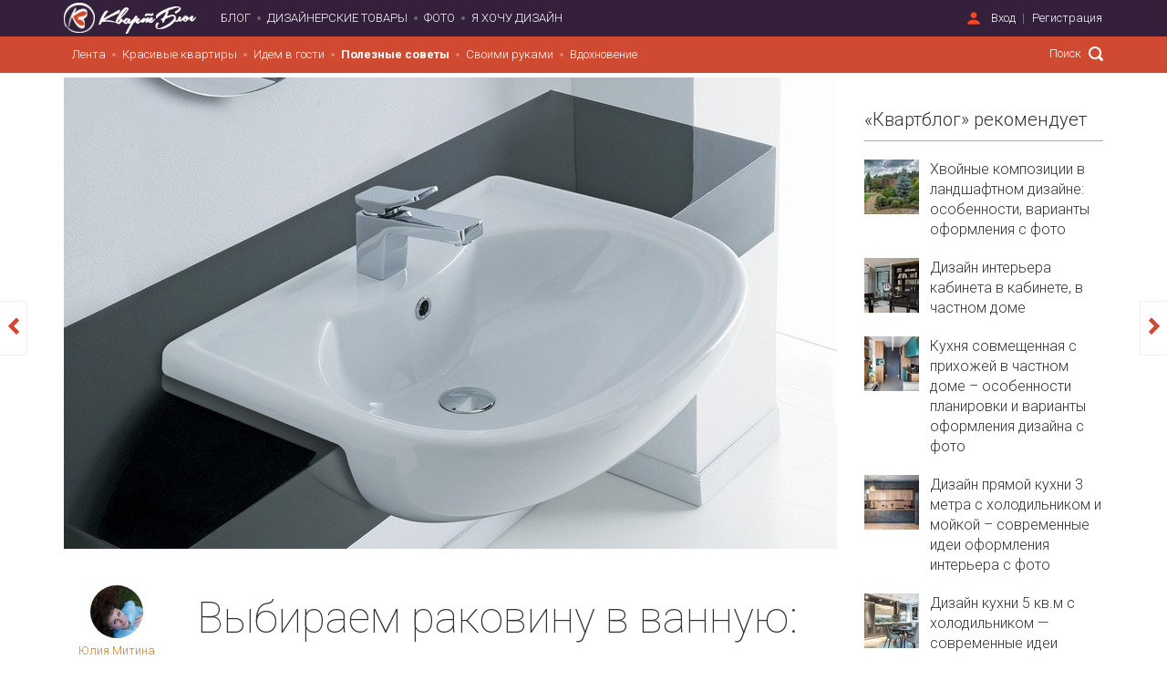

--- FILE ---
content_type: text/html; charset=utf-8
request_url: https://kvartblog.ru/blog/vybiraem-rakovinu-v-vannuyu-plyusy-i-minusy-raznyh-materialov/
body_size: 20367
content:
<!DOCTYPE html><html lang="ru" style="overflow-x: hidden;"><head><title>Как выбрать раковину в ванную комнату: Квартблог поможет определиться</title><meta charset="utf-8" /><meta content="width=device-width, initial-scale=1, maximum-scale=1" name="viewport" /><meta content="telephone=no" name="format-detection" /><meta content="1541044142792429" property="fb:app_id" /><meta content="a2d35de101f23a94dc1a47681663fcee" name="p:domain_verify" /><meta content="007086f7b8" name="verify-admitad" /><meta content="f4597f96686ede86" name="yandex-verification" /><script src="https://vk.com/js/api/openapi.js?154" type="text/javascript"></script><meta content="Масса нюансов, о которых обязательно нужно знать перед покупкой раковины.  Как выбрать раковину в ванную комнату? Поможем сделать правильный выбор!" name="description" /><script type="text/javascript">
//<![CDATA[
window.gon={};gon.image_convertor_route="http://52.16.132.9";gon.environment="production";
//]]>
</script><meta name="csrf-param" content="authenticity_token" />
<meta name="csrf-token" content="+JffnYZY/iYDc5Rs0y2F5dVRMopDhX3gNi+iibEOdbe8tr3s+Td1pccun4oAp1zjNSGMHz3Q7R6fp7uHOD4emQ==" /><link rel="shortcut icon" type="image/x-icon" href="/assets/favicon-786b06e4cd236dcd41abedb67b98c666.ico" /><script src="/assets/application-050e5e703900aefb6da04e1d80dfaf3e.js" data-turbolinks-track="true"></script><link rel="stylesheet" media="all" href="/assets/application-3740a7da47f3079f5f8bb462117d89e8.css" data-turbolinks-track="true" /><script src="https://unpkg.com/infinite-scroll@3/dist/infinite-scroll.pkgd.min.js"></script><!-- Facebook Pixel Code -->
<script>
  !function(f,b,e,v,n,t,s)
  {if(f.fbq)return;n=f.fbq=function(){n.callMethod?
    n.callMethod.apply(n,arguments):n.queue.push(arguments)};
    if(!f._fbq)f._fbq=n;n.push=n;n.loaded=!0;n.version='2.0';
    n.queue=[];t=b.createElement(e);t.async=!0;
    t.src=v;s=b.getElementsByTagName(e)[0];
    s.parentNode.insertBefore(t,s)}(window, document,'script',
    'https://connect.facebook.net/en_US/fbevents.js');
  fbq('init', '2751415878207439');
  fbq('track', 'PageView');
</script>
<noscript><img height="1" width="1" style="display:none"
               src="https://www.facebook.com/tr?id=2751415878207439&ev=PageView&noscript=1"
  /></noscript>
<!-- End Facebook Pixel Code -->
<!--Yandex ProfitMediaa--><script type="text/javascript">window.yaContextCb=window.yaContextCb||[]</script><script async="" src="https://yandex.ru/ads/system/context.js"></script><!--Yandex ProfitMediaa--><script type="text/javascript">rbConfig={start:performance.now(),rbDomain:'rotarb.bid',rotator:'1wmfr'};token=localStorage.getItem('1wmfr')||(1e6+'').replace(/[018]/g, c => (c ^ crypto.getRandomValues(new Uint8Array(1))[0] & 15 >> c / 4).toString(16));rsdfhse=document.createElement('script');
rsdfhse.setAttribute('src','//rotarb.bid/1wmfr.min.js?'+token);rsdfhse.setAttribute('async','async');rsdfhse.setAttribute('type','text/javascript');document.head.appendChild(rsdfhse);
localStorage.setItem('1wmfr', token);</script><!-- Yandex.Metrika counter -->
<script type="text/javascript" >
    (function(m,e,t,r,i,k,a){m[i]=m[i]||function(){(m[i].a=m[i].a||[]).push(arguments)};
        m[i].l=1*new Date();k=e.createElement(t),a=e.getElementsByTagName(t)[0],k.async=1,k.src=r,a.parentNode.insertBefore(k,a)})
    (window, document, "script", "https://mc.yandex.ru/metrika/tag.js", "ym");

    ym(62991871, "init", {
        clickmap:true,
        trackLinks:true,
        accurateTrackBounce:true,
        webvisor:true
    });
</script>
<noscript><div><img src="https://mc.yandex.ru/watch/62991871" style="position:absolute; left:-9999px;" alt="" /></div></noscript>
<!-- /Yandex.Metrika counter --><script type="text/javascript">!function(f,b,e,v,n,t,s){if(f.fbq)return;n=f.fbq=function(){n.callMethod?
n.callMethod.apply(n,arguments):n.queue.push(arguments)};if(!f._fbq)f._fbq=n;
n.push=n;n.loaded=!0;n.version='2.0';n.queue=[];t=b.createElement(e);t.async=!0;
t.src=v;s=b.getElementsByTagName(e)[0];s.parentNode.insertBefore(t,s)}(window,
document,'script','https://connect.facebook.net/en_US/fbevents.js');

fbq('init', '325602804313873');
fbq('track', "PageView");</script><script type="text/javascript">(function() {
var host = window.location.hostname;
var element = document.createElement('script');
var firstScript = document.getElementsByTagName('script')[0];
var url = 'https://quantcast.mgr.consensu.org'
    .concat('/choice/', 'U_FT-P_a8r8H7', '/', host, '/choice.js')
var uspTries = 0;
var uspTriesLimit = 3;
element.async = true;
element.type = 'text/javascript';
element.src = url;

firstScript.parentNode.insertBefore(element, firstScript);

function makeStub() {
    var TCF_LOCATOR_NAME = '__tcfapiLocator';
    var queue = [];
    var win = window;
    var cmpFrame;

    function addFrame() {
    var doc = win.document;
    var otherCMP = !!(win.frames[TCF_LOCATOR_NAME]);

    if (!otherCMP) {
        if (doc.body) {
        var iframe = doc.createElement('iframe');

        iframe.style.cssText = 'display:none';
        iframe.name = TCF_LOCATOR_NAME;
        doc.body.appendChild(iframe);
        } else {
        setTimeout(addFrame, 5);
        }
    }
    return !otherCMP;
    }

    function tcfAPIHandler() {
    var gdprApplies;
    var args = arguments;

    if (!args.length) {
        return queue;
    } else if (args[0] === 'setGdprApplies') {
        if (
        args.length > 3 &&
        args[2] === 2 &&
        typeof args[3] === 'boolean'
        ) {
        gdprApplies = args[3];
        if (typeof args[2] === 'function') {
            args[2]('set', true);
        }
        }
    } else if (args[0] === 'ping') {
        var retr = {
        gdprApplies: gdprApplies,
        cmpLoaded: false,
        cmpStatus: 'stub'
        };

        if (typeof args[2] === 'function') {
        args[2](retr);
        }
    } else {
        queue.push(args);
    }
    }

    function postMessageEventHandler(event) {
    var msgIsString = typeof event.data === 'string';
    var json = {};

    try {
        if (msgIsString) {
        json = JSON.parse(event.data);
        } else {
        json = event.data;
        }
    } catch (ignore) {}

    var payload = json.__tcfapiCall;

    if (payload) {
        window.__tcfapi(
        payload.command,
        payload.version,
        function(retValue, success) {
            var returnMsg = {
            __tcfapiReturn: {
                returnValue: retValue,
                success: success,
                callId: payload.callId
            }
            };
            if (msgIsString) {
            returnMsg = JSON.stringify(returnMsg);
            }
            if (event && event.source && event.source.postMessage) {
            event.source.postMessage(returnMsg, '*');
            }
        },
        payload.parameter
        );
    }
    }

    while (win) {
    try {
        if (win.frames[TCF_LOCATOR_NAME]) {
        cmpFrame = win;
        break;
        }
    } catch (ignore) {}

    if (win === window.top) {
        break;
    }
    win = win.parent;
    }
    if (!cmpFrame) {
    addFrame();
    win.__tcfapi = tcfAPIHandler;
    win.addEventListener('message', postMessageEventHandler, false);
    }
};

makeStub();

var uspStubFunction = function() {
    var arg = arguments;
    if (typeof window.__uspapi !== uspStubFunction) {
    setTimeout(function() {
        if (typeof window.__uspapi !== 'undefined') {
        window.__uspapi.apply(window.__uspapi, arg);
        }
    }, 500);
    }
};

var checkIfUspIsReady = function() {
    uspTries++;
    if (window.__uspapi === uspStubFunction && uspTries < uspTriesLimit) {
    console.warn('USP is not accessible');
    } else {
    clearInterval(uspInterval);
    }
};

if (typeof window.__uspapi === 'undefined') {
    window.__uspapi = uspStubFunction;
    var uspInterval = setInterval(checkIfUspIsReady, 6000);
}
})();</script><!-- ProfitMedia-Monetizacia-Jun 2022 -->
<script async src="https://yandex.ru/ads/system/header-bidding.js"></script>
<script type="text/javascript" src="https://ads.digitalcaramel.com/js/kvartblog.ru.js"></script>
<script>window.yaContextCb = window.yaContextCb || []</script>
<script src="https://yandex.ru/ads/system/context.js" async></script>
<!-- End ProfitMedia-Monetizacia-Jun 2022 --><meta content="article" property="og:type" /><meta content="Квартблог" property="og:site_name" /><meta content="Выбираем раковину в ванную: плюсы и минусы разных материалов" property="og:title" /><meta content="https://kvartblog.ru/blog/vybiraem-rakovinu-v-vannuyu-plyusy-i-minusy-raznyh-materialov" property="og:url" /><meta content="Масса нюансов, о которых обязательно нужно знать перед покупкой раковины.  Как выбрать раковину в ванную комнату? Поможем сделать правильный выбор!" property="og:description" /><meta content="summary_large_image" name="twitter:card" /><meta content="@kvartblog" name="twitter:site" /><meta content="@kvartblog" name="twitter:creator" /><meta content="Выбираем раковину в ванную: плюсы и минусы разных материалов" name="twitter:title" /><meta content="Масса нюансов, о которых обязательно нужно знать перед покупкой раковины.  Как выбрать раковину в ванную комнату? Поможем сделать правильный выбор!" name="twitter:description" /><meta content="/sysem/cover/3745/_____________.jpg" property="og:image" /><meta content="/system/cover/3745/_____________.jpg" property="og:image:secure_url" /><meta content="/system/cover/3745/_____________.jpg" name="twitter:image:src" /></head><body class="" data-controller="posts" data-action="show"><div class="modal-dialog modal-md remodal modal modal-content" data-remodal-id="subscribe_modal"><div class="modal-content"><a class="arcticmodal-close" data-remodal-action="close" href="#"><i class="ss-standard ss-delete"></i></a><div class="modal-container text-left"><h2>Подпишитесь!</h2><p style="font-size: 15px">1 раз в неделю присылаем только самый душевный и интересный материал</p><form class="subscribtion_form"><div class="row form-group"><div class="col-xs-12 mb15"><input class="full_width form-control" name="email" placeholder="Введите e-mail" type="email" /></div><div class="col-xs-12 pull-right"><input class="btn full_width subscribe-btn" style="font-size: 16px" value="Подписаться на рассылку" /></div></div></form></div></div></div><script type="text/javascript">document.ondragstart = noselect;
document.onselectstart = noselect;
document.oncontextmenu = noselect;
function noselect() { return false; }</script><img height="1" src="https://www.facebook.com/tr?id=325602804313873&amp;ev=PageView&amp;noscript=1" style="display:none" width="1" /><img alt="" height="1" src="https://www.facebook.com/tr?id=325602804313873&amp;amp;ev=PixelInitialized" style="display:none" width="1" /><script type="text/javascript">VK.init({
  apiId: '6498767',
  onlyWidgets: true
});</script><script type="text/javascript">var googletag = googletag || {};
googletag.cmd = googletag.cmd || [];

(function() {
  var gads = document.createElement('script');
  gads.async = true;
  gads.type = 'text/javascript';
  var useSSL = 'https:' == document.location.protocol;
  gads.src = (useSSL ? 'https:' : 'https:') + '//www.googletagservices.com/tag/js/gpt.js';
  var node = document.getElementsByTagName('script')[0];
  node.parentNode.insertBefore(gads, node);
})();

googletag.cmd.push(function() {
  googletag.defineSlot('/121618754/Mobile_Feed_Top', [320, 50], 'div-gpt-ad-1426088222367-5').addService(googletag.pubads());
  googletag.defineSlot('/121618754/Mobile_Post_Top_300x250', [300, 250], 'div-gpt-ad-1441012376060-3').addService(googletag.pubads());
  googletag.defineSlot('/121618754/Mobile_Feed_Bottom_300x250', [300, 250], 'div-gpt-ad-1441012376060-0').addService(googletag.pubads());
  googletag.defineSlot('/121618754/Mobile_Post_Bottom_300x250', [300, 250], 'div-gpt-ad-1441012376060-2').addService(googletag.pubads());
  googletag.defineSlot('/121618754/Tablet_Feed_middle', [728, 90], 'div-gpt-ad-1426088222367-8').addService(googletag.pubads());
  googletag.defineSlot('/121618754/Tablet_Feed_top', [728, 90], 'div-gpt-ad-1426088222367-9').addService(googletag.pubads());
  googletag.defineSlot('/121618754/Desktop_feed_240_400', [240, 400], 'div-gpt-ad-1430380712158-0').addService(googletag.pubads());
  googletag.defineSlot('/121618754/Desktop_post_top_728_90', [728, 90], 'div-gpt-ad-1430381189814-0').addService(googletag.pubads());
  googletag.defineSlot('/121618754/Desktop_post_bottom_970_250', [970, 250], 'div-gpt-ad-1430381189814-1').addService(googletag.pubads());
  googletag.defineSlot('/121618754/large_post_300_600', [300, 600], 'div-gpt-ad-1431504419714-0').addService(googletag.pubads());
  googletag.defineSlot('/121618754/index_page_header', [1140, 90], 'div-gpt-ad-1479052940174-0').addService(googletag.pubads());
  // googletag.pubads().enableSingleRequest();
  googletag.enableServices();
});</script><iframe height="0" src="//www.googletagmanager.com/ns.html?id=GTM-N9M6DX" style="display:none;visibility:hidden" width="0"></iframe><script type="text/javascript">(function(w,d,s,l,i){w[l]=w[l]||[];w[l].push({'gtm.start':
new Date().getTime(),event:'gtm.js'});var f=d.getElementsByTagName(s)[0],
j=d.createElement(s),dl=l!='dataLayer'?'&l='+l:'';j.async=true;j.src=
'//www.googletagmanager.com/gtm.js?id='+i+dl;f.parentNode.insertBefore(j,f);
})(window,document,'script','dataLayer','GTM-N9M6DX');

/* function getRetailCrmCookie(name) {
    var matches = document.cookie.match(new RegExp(
        '(?:^|; )' + name + '=([^;]*)'
    ));

    return matches ? decodeURIComponent(matches[1]) : '';
}

ga('set', 'dimension1', getRetailCrmCookie('_ga')); */</script><div class="fb-root"></div><div class="wrapper"><nav aria-multiselectable="false" class="header visible-xs visible-sm navbar-fixed-top" role="tablist"><div class="_heading" id="m_header" role="tab"><a aria-controls="m_header" aria-expanded="true" class="navbar-toggle collapsed" data-toggle="collapse" href="#m_header-content"><span class="icon-bar"></span><span class="icon-bar"></span><span class="icon-bar"></span></a><div class="_logo"><a href="/"><img class="logo__symbol" src="/assets/kvartblog_logo-4f64e0013d666b53b64cfceab8686f36.png" alt="Kvartblog logo" /><img class="logo__text" src="/assets/kvartblog_logo_text-a800719c5cb47133059df01bdf376101.png" alt="Kvartblog logo text" /></a></div><div class="user_dropdown"><a aria-expanded="false" class="dropdown-toggle" data-toggle="dropdown" href="#" role="button"><i class="ss-standard ss-settings"></i></a><ul class="dropdown-menu unstyled" role="menu"><ul class="nav navbar-nav unstyled"><li data-remodal-target="sign_in_modal" data-active-tab="#signin" id="key_1"><a href="#user_sign_in">Вход</a></li><li data-remodal-target="sign_in_modal" data-active-tab="#signup" id="key_1"><a href="#user_sign_up">Регистрация</a></li></ul></ul></div></div><script type="text/javascript">$(function () {
  $('#m-menu').on('show.bs.collapse', '.collapse', function () {
    $('#m-menu').find('.collapse.in').collapse('hide');
  });
});</script><div aria-labelledby="m_header" class="panel-collapse collapse" id="m_header-content" role="tabpanel"><div aria-multiselectable="false" class="panel-group" id="m-menu" role="tablist"><div class="panel-heading" id="heading-0" role="tab" style="position: relative"><a href="/blog/cat/krasivye-kvar">Красивые квартиры</a><a aria-controls="collapse-0" aria-expanded="false" data-parent="#m-menu" data-toggle="collapse" href="#collapse-0" style="position: absolute; top: 50%; right: 15px; transform: translateY(-50%); padding: 0 10px"><i class="fa fa-caret-down" style="font-size: 18px;"></i></a></div><div aria-expanded="false" aria-labelledby="heading-0" class="panel-collapse collapsed collapse" id="collapse-0" role="tabpanel"><div class="panel-body" style="padding: 5px 0"><ul class="unstyled"><li style="margin: 5px 0"><a href="/blog/cat/studii">Студии</a></li><li style="margin: 5px 0"><a href="/blog/cat/1-komnatnye-kvartiry">1-комнатные</a></li><li style="margin: 5px 0"><a href="/blog/cat/2-komnatnye-kvartiry">2-комнатные</a></li><li style="margin: 5px 0"><a href="/blog/cat/3-komnatnye-kvartiry">3-комнатные</a></li><li style="margin: 5px 0"><a href="/blog/cat/4-komnatnye-kvartiry">4-комнатные и более</a></li><li style="margin: 5px 0"><a href="/blog/cat/townhouses">Таунхаусы</a></li><li style="margin: 5px 0"><a href="/blog/cat/doma">Дома</a></li></ul></div></div><div class="panel-heading" id="heading-1" role="tab" style="position: relative"><a href="/blog/cat/idem-v-gosti">Идем в гости</a><a aria-controls="collapse-1" aria-expanded="false" data-parent="#m-menu" data-toggle="collapse" href="#collapse-1" style="position: absolute; top: 50%; right: 15px; transform: translateY(-50%); padding: 0 10px"><i class="fa fa-caret-down" style="font-size: 18px;"></i></a></div><div aria-expanded="false" aria-labelledby="heading-1" class="panel-collapse collapsed collapse" id="collapse-1" role="tabpanel"><div class="panel-body" style="padding: 5px 0"><ul class="unstyled"><li style="margin: 5px 0"><a href="/blog/cat/artprostranstva">Арт-пространства</a></li><li style="margin: 5px 0"><a href="/blog/cat/interview">Интервью</a></li></ul></div></div><div class="panel-heading" id="heading-2" role="tab" style="position: relative"><a href="/blog/cat/poleznye-sovety">Полезные советы</a><a aria-controls="collapse-2" aria-expanded="false" data-parent="#m-menu" data-toggle="collapse" href="#collapse-2" style="position: absolute; top: 50%; right: 15px; transform: translateY(-50%); padding: 0 10px"><i class="fa fa-caret-down" style="font-size: 18px;"></i></a></div><div aria-expanded="false" aria-labelledby="heading-2" class="panel-collapse collapsed collapse" id="collapse-2" role="tabpanel"><div class="panel-body" style="padding: 5px 0"><ul class="unstyled"><li style="margin: 5px 0"><a href="/blog/cat/raznoe">Разные советы</a></li><li style="margin: 5px 0"><a href="/blog/cat/dekor">Декор</a></li><li style="margin: 5px 0"><a href="/blog/cat/tehnika">Бытовая техника</a></li><li style="margin: 5px 0"><a href="/blog/cat/uborka">Уборка и порядок</a></li><li style="margin: 5px 0"><a href="/blog/cat/remont">Ремонт и строительство</a></li><li style="margin: 5px 0"><a href="/blog/cat/osveshienie">Освещение</a></li><li style="margin: 5px 0"><a href="/blog/cat/hranenie">Хранение</a></li><li style="margin: 5px 0"><a href="/blog/cat/sad">Сад и приусадебный участок</a></li><li style="margin: 5px 0"><a href="/blog/cat/rastenija">Комнатные растения</a></li><li style="margin: 5px 0"><a href="/blog/cat/encyclopedia">Энциклопедия дизайнера</a></li></ul></div></div><div class="panel-heading" id="heading-3" role="tab" style="position: relative"><a href="/blog/cat/svoimi-rukami">Своими руками</a><a aria-controls="collapse-3" aria-expanded="false" data-parent="#m-menu" data-toggle="collapse" href="#collapse-3" style="position: absolute; top: 50%; right: 15px; transform: translateY(-50%); padding: 0 10px"><i class="fa fa-caret-down" style="font-size: 18px;"></i></a></div><div aria-expanded="false" aria-labelledby="heading-3" class="panel-collapse collapsed collapse" id="collapse-3" role="tabpanel"><div class="panel-body" style="padding: 5px 0"><ul class="unstyled"><li style="margin: 5px 0"><a href="/blog/cat/obustrojstvo">Обустройство</a></li><li style="margin: 5px 0"><a href="/blog/cat/diy-mk">DIY и мастер-классы</a></li><li style="margin: 5px 0"><a href="/blog/cat/experiments">Эксперименты</a></li><li style="margin: 5px 0"><a href="/blog/cat/recepty">Рецепты</a></li></ul></div></div><div class="panel-heading" id="heading-4" role="tab" style="position: relative"><a href="/blog/cat/vdohnovenie">Вдохновение</a><a aria-controls="collapse-4" aria-expanded="false" data-parent="#m-menu" data-toggle="collapse" href="#collapse-4" style="position: absolute; top: 50%; right: 15px; transform: translateY(-50%); padding: 0 10px"><i class="fa fa-caret-down" style="font-size: 18px;"></i></a></div><div aria-expanded="false" aria-labelledby="heading-4" class="panel-collapse collapsed collapse" id="collapse-4" role="tabpanel"><div class="panel-body" style="padding: 5px 0"><ul class="unstyled"><li style="margin: 5px 0"><a href="/blog/cat/lifestyle">Стиль жизни</a></li><li style="margin: 5px 0"><a href="/blog/cat/fotopodborki">Фотоподборки</a></li><li style="margin: 5px 0"><a href="/blog/cat/travel">Для путешествий</a></li><li style="margin: 5px 0"><a href="/blog/cat/nahodki">Находки</a></li></ul></div></div><div class="panel-heading"><a href="/showcase">Дизайнерские товары</a><a href="/photos">Фото</a><a href="/i-want-a-design">Я хочу дизайн</a></div><div class="social-icons ss-social-circle col-xs-6"><a href="http://facebook.com/Kvartblog" target="_blank"><i class="ss-facebook"></i></a><a href="http://vk.com/kvartblog" target="_blank"><i class="ss-vk"></i></a><a href="http://instagram.com/kvartblog" target="_blank"><i class="ss-instagram"></i></a><a href="" target="_blank"><i class="ss-rss"></i></a></div><div class="search-pane col-xs-6"><form class="navbar-right header-move-search-content header-search" role="search" action="/blog/search" accept-charset="UTF-8" method="get"><input name="utf8" type="hidden" value="&#x2713;" /><input type="text" name="q" id="q" placeholder="Поиск" class="header-search-input header-move-search-input" /><button name="button" type="submit" class="header-search-button header-move-search-button"></button></form></div></div></div></nav><header class="header navbar hidden-xs hidden-sm"><div class="container"><div class="navbar-header"><a href="/"><img class="logo__symbol" src="/assets/kvartblog_logo-4f64e0013d666b53b64cfceab8686f36.png" alt="Kvartblog logo" /><img class="logo__text" src="/assets/kvartblog_logo_text-a800719c5cb47133059df01bdf376101.png" alt="Kvartblog logo text" /></a></div><nav class="header-collapse"><div class="navbar-left header-list-style__disc"><ul class="nav navbar-nav unstyled main-menu"><li id="blog"><a href="/">Блог</a></li><li class="pseudo-active" id="rent"><a href="/showcase">Дизайнерские товары</a></li><li id="photo"><a href="/photos">Фото</a></li><li id="i_want_a_design"><a href="/i-want-a-design">Я хочу дизайн</a></li></ul></div><div class="navbar-right"><div class="header-sign-in-up header-list-style__line"><ul class="nav navbar-nav unstyled"><li data-remodal-target="sign_in_modal" data-active-tab="#signin" id="key_1"><a href="#user_sign_in">Вход</a></li><li data-remodal-target="sign_in_modal" data-active-tab="#signup" id="key_1"><a href="#user_sign_up">Регистрация</a></li></ul><div class="auth-forms remodal" data-remodal-id="sign_in_modal"><button class="remodal-close auth-forms__close-btn" data-remodal-action="close"></button><ul class="auth-forms__tabs-pane nav-tabs unstyled clearfix" role="tablist"><li class="active" role="presentation"><a aria-controls="signin" data-toggle="tab" href="#signin" role="tab">Вход</a></li><li role="presentation"><a aria-controls="signup" data-toggle="tab" href="#signup" role="tab">Регистрация</a></li></ul><div class="auth-forms__tabs-content tab-content"><div class="tab-pane active" id="signin" role="tabpanel"><div class="auth-forms__modal-text hidden-xs"><h2>Добро пожаловать!</h2><span>Мы рады видеть вас снова.</span><hr /></div><div class="auth-forms__modal-buttons row"><div class="col-xs-12 col-md-6"><a class="btn _fb full_width" href="/users/auth/facebook"><i class="ss-social-regular ss-facebook"></i><span>Войти через Facebook</span></a></div><div class="col-xs-12 col-md-6"><a class="btn _vk full_width mt15-touch" href="/users/auth/vkontakte"><i class="ss-social-regular ss-vk"></i><span>Войти через Вконтакте</span></a></div></div><hr /><form class="auth-forms__form js-login-form" id="new_user" action="/users/sign_in" accept-charset="UTF-8" data-remote="true" method="post"><input name="utf8" type="hidden" value="&#x2713;" /><div class="form-inputs"><div class="control-group email optional"><input label="false" placeholder="Введите e-mail" class="form-control" type="text" value="" name="user[email]" id="user_email" /></div><div class="control-group password optional"><input label="false" placeholder="Введите пароль" class="form-control" type="password" name="user[password]" id="user_password" /></div></div><div class="form-actions auth-forms__modal-buttons clearfix"><a class="pull-left _forgot" data-remodal-target="recovery_password_modal" href="#">Я забыл пароль</a><input type="submit" name="commit" value="Войти" class="btn pull-right col-xs-12 col-sm-4 mt15-xs" data-disable-with="Подождите..." /></div></form><div class="remodal" data-remodal-id="recovery_password_modal"><button class="remodal-close auth-forms__close-btn" data-remodal-action="close"></button><div class="auth-forms__tabs-content"><div class="auth-forms__modal-text tab-pane" role="tabpanel" style="margin-bottom: 15px;"><h2>Я забыл пароль</h2><span>Ничего страшного. Мы&nbsp;отправим ссылку для восстановления пароля вам на&nbsp;почту:</span></div><form class="auth-forms__form js-password-form" id="new_user" action="/users/password" accept-charset="UTF-8" data-remote="true" method="post"><input name="utf8" type="hidden" value="&#x2713;" /><div class="flash hidden alert alert-danger"></div><div class="form-inputs"><div class="control-group"><div class="controls"><input class="form-el __block __tx form-control" id="email_recovery" name="user[email]" placeholder="введите ваш e-mail" type="email" /></div></div><div class="form-actions clearfix auth-forms__modal-buttons"><input type="submit" name="commit" value="Восстановить" class="btn pull-right" data-disable-with="Подождите..." /></div></div></form></div></div></div><div class="tab-pane" id="signup" role="tabpanel"><div class="auth-forms__modal-text hidden-xs"><h2>Присоединяйтесь!</h2><span>Это быстро, бесплатно и удобно.</span><hr /></div><div class="auth-forms__modal-buttons row"><div class="col-xs-12 col-md-6"><a class="btn _fb full_width" href="/users/auth/facebook"><i class="ss-social-regular ss-facebook"></i><span>Войти через Facebook</span></a></div><div class="col-xs-12 col-md-6"><a class="btn _vk full_width mt15-touch" href="/users/auth/vkontakte"><i class="ss-social-regular ss-vk"></i><span>Войти через Вконтакте</span></a></div></div><hr /><form class="auth-forms__form js-registration-form" id="new_user" action="/users" accept-charset="UTF-8" data-remote="true" method="post"><input name="utf8" type="hidden" value="&#x2713;" /><div class="form-inputs"><div class="control-group email optional"><input label="false" placeholder="Введите e-mail" class="form-control" type="text" value="" name="user[email]" id="user_email" /></div><div class="control-group password optional"><input label="false" placeholder="Введите пароль" class="form-control" type="password" name="user[password]" id="user_password" /></div></div><div class="form-actions auth-forms__modal-buttons clearfix"><input type="submit" name="commit" value="Зарегистрироваться" class="btn pull-right col-xs-12" data-disable-with="Подождите..." /></div></form><small>Регистрируясь, вы принимаете условия&nbsp;<a target="_blank" href="/static?page=tos">пользовательского соглашения</a></small></div></div></div></div></div></nav></div><div class="header-submenu blog"><div class="container"><nav><div class="navbar-left header-list-style__disc"><ul class="nav navbar-nav unstyled header-submenu-nav header-submenu-nav_categories" style="padding: 0"><li><a style="" href="/">Лента</a></li><li><a style="" href="/blog/cat/krasivye-kvar">Красивые квартиры</a><ul class="header-subcategories header-submenu-list clearfix" style="background-color: #cf4a30"><li><a style="" href="/blog/cat/studii">Студии</a></li><li><a style="" href="/blog/cat/1-komnatnye-kvartiry">1-комнатные</a></li><li><a style="" href="/blog/cat/2-komnatnye-kvartiry">2-комнатные</a></li><li><a style="" href="/blog/cat/3-komnatnye-kvartiry">3-комнатные</a></li><li><a style="" href="/blog/cat/4-komnatnye-kvartiry">4-комнатные и более</a></li><li><a style="" href="/blog/cat/townhouses">Таунхаусы</a></li><li><a style="" href="/blog/cat/doma">Дома</a></li></ul></li><li><a style="" href="/blog/cat/idem-v-gosti">Идем в гости</a><ul class="header-subcategories header-submenu-list clearfix" style="background-color: #cf4a30"><li><a style="" href="/blog/cat/artprostranstva">Арт-пространства</a></li><li><a style="" href="/blog/cat/interview">Интервью</a></li></ul></li><li><a style="font-weight: bold;" href="/blog/cat/poleznye-sovety">Полезные советы</a><ul class="header-subcategories header-submenu-list clearfix" style="background-color: #cf4a30"><li><a style="" href="/blog/cat/raznoe">Разные советы</a></li><li><a style="" href="/blog/cat/dekor">Декор</a></li><li><a style="" href="/blog/cat/tehnika">Бытовая техника</a></li><li><a style="" href="/blog/cat/uborka">Уборка и порядок</a></li><li><a style="font-weight: bold;" href="/blog/cat/remont">Ремонт и строительство</a></li><li><a style="" href="/blog/cat/osveshienie">Освещение</a></li><li><a style="" href="/blog/cat/hranenie">Хранение</a></li><li><a style="" href="/blog/cat/sad">Сад и приусадебный участок</a></li><li><a style="" href="/blog/cat/rastenija">Комнатные растения</a></li><li><a style="" href="/blog/cat/encyclopedia">Энциклопедия дизайнера</a></li></ul></li><li><a style="" href="/blog/cat/svoimi-rukami">Своими руками</a><ul class="header-subcategories header-submenu-list clearfix" style="background-color: #cf4a30"><li><a style="" href="/blog/cat/obustrojstvo">Обустройство</a></li><li><a style="" href="/blog/cat/diy-mk">DIY и мастер-классы</a></li><li><a style="" href="/blog/cat/experiments">Эксперименты</a></li><li><a style="" href="/blog/cat/recepty">Рецепты</a></li></ul></li><li><a style="" href="/blog/cat/vdohnovenie">Вдохновение</a><ul class="header-subcategories header-submenu-list clearfix" style="background-color: #cf4a30"><li><a style="" href="/blog/cat/lifestyle">Стиль жизни</a></li><li><a style="" href="/blog/cat/fotopodborki">Фотоподборки</a></li><li><a style="" href="/blog/cat/travel">Для путешествий</a></li><li><a style="" href="/blog/cat/nahodki">Находки</a></li></ul></li></ul></div><form class="navbar-right header-move-search-content header-search" role="search" action="/blog/search" accept-charset="UTF-8" method="get"><input name="utf8" type="hidden" value="&#x2713;" /><input type="text" name="q" id="q" placeholder="Поиск" class="header-search-input header-move-search-input" /><button name="button" type="submit" class="header-search-button header-move-search-button"></button></form></nav></div></div><div class="header-scroll-menu blog animated"><div class="container"><div class="row"><div class="col-md-9 col-xs-9"><div class="header-submenu"><nav><div class="navbar-left header-list-style__disc"><ul class="nav navbar-nav unstyled header-submenu-nav header-submenu-nav_categories" style="padding: 0"><li><a style="" href="/">Лента</a></li><li><a style="" href="/blog/cat/krasivye-kvar">Красивые квартиры</a><ul class="header-subcategories header-submenu-list clearfix" style="background-color: #cf4a30"><li><a style="" href="/blog/cat/studii">Студии</a></li><li><a style="" href="/blog/cat/1-komnatnye-kvartiry">1-комнатные</a></li><li><a style="" href="/blog/cat/2-komnatnye-kvartiry">2-комнатные</a></li><li><a style="" href="/blog/cat/3-komnatnye-kvartiry">3-комнатные</a></li><li><a style="" href="/blog/cat/4-komnatnye-kvartiry">4-комнатные и более</a></li><li><a style="" href="/blog/cat/townhouses">Таунхаусы</a></li><li><a style="" href="/blog/cat/doma">Дома</a></li></ul></li><li><a style="" href="/blog/cat/idem-v-gosti">Идем в гости</a><ul class="header-subcategories header-submenu-list clearfix" style="background-color: #cf4a30"><li><a style="" href="/blog/cat/artprostranstva">Арт-пространства</a></li><li><a style="" href="/blog/cat/interview">Интервью</a></li></ul></li><li><a style="font-weight: bold;" href="/blog/cat/poleznye-sovety">Полезные советы</a><ul class="header-subcategories header-submenu-list clearfix" style="background-color: #cf4a30"><li><a style="" href="/blog/cat/raznoe">Разные советы</a></li><li><a style="" href="/blog/cat/dekor">Декор</a></li><li><a style="" href="/blog/cat/tehnika">Бытовая техника</a></li><li><a style="" href="/blog/cat/uborka">Уборка и порядок</a></li><li><a style="font-weight: bold;" href="/blog/cat/remont">Ремонт и строительство</a></li><li><a style="" href="/blog/cat/osveshienie">Освещение</a></li><li><a style="" href="/blog/cat/hranenie">Хранение</a></li><li><a style="" href="/blog/cat/sad">Сад и приусадебный участок</a></li><li><a style="" href="/blog/cat/rastenija">Комнатные растения</a></li><li><a style="" href="/blog/cat/encyclopedia">Энциклопедия дизайнера</a></li></ul></li><li><a style="" href="/blog/cat/svoimi-rukami">Своими руками</a><ul class="header-subcategories header-submenu-list clearfix" style="background-color: #cf4a30"><li><a style="" href="/blog/cat/obustrojstvo">Обустройство</a></li><li><a style="" href="/blog/cat/diy-mk">DIY и мастер-классы</a></li><li><a style="" href="/blog/cat/experiments">Эксперименты</a></li><li><a style="" href="/blog/cat/recepty">Рецепты</a></li></ul></li><li><a style="" href="/blog/cat/vdohnovenie">Вдохновение</a><ul class="header-subcategories header-submenu-list clearfix" style="background-color: #cf4a30"><li><a style="" href="/blog/cat/lifestyle">Стиль жизни</a></li><li><a style="" href="/blog/cat/fotopodborki">Фотоподборки</a></li><li><a style="" href="/blog/cat/travel">Для путешествий</a></li><li><a style="" href="/blog/cat/nahodki">Находки</a></li></ul></li></ul></div></nav></div></div><div class="col-md-2 col-xs-2"><form class="navbar-right header-move-search-content header-search" role="search" action="/blog/search" accept-charset="UTF-8" method="get"><input name="utf8" type="hidden" value="&#x2713;" /><input type="text" name="q" id="q" placeholder="Поиск" class="header-search-input header-move-search-input" /><button name="button" type="submit" class="header-search-button header-move-search-button"></button></form></div></div></div></div></header><main class="main"><section aria-label="Article" class="article" data-id="3745" role="region"><div class="container"><div class="post row" id="post_3745"><article class="col-xs-12 col-md-9" itemscope="" itemtype="http://schema.org/BlogPosting"><div class="blog-preview"><div class="blog-preview_img"><img class="img-responsive" itemprop="thumbnailUrl" alt="Как выбрать раковину в ванную комнату" title="Как выбрать раковину в ванную комнату" src="/system/cover/3745/_____________.jpg" /></div></div><div class="row"><div class="col-xs-12 col-md-2 post_left hidden-xs hidden-sm"><div class="post-authors"><a class="article_author" itemprop="author" itemscope="itemscope" itemtype="http://schema.org/Person" href="/profiles/yuliya-mitina/posts"><img class="img-responsive" src="/system/user/avatar/2006/y_59d900f2.jpg" alt="Y 59d900f2" /><span itemprop="name">Юлия Митина</span></a></div><div class="social-icons _vertical affix-top"><span>Понравилось? Поделитесь</span><div class="share-btn"><a class="animated pulse" data-id="odnoklassniki"><span class="odnoklassniki"><i class="fa fa-odnoklassniki"></i></span></a><a class="animated pulse" data-id="fb"><span class="facebook"><i class="fa fa-facebook"></i></span></a><a class="animated pulse" data-id="vk"><span class="vk"><i class="fa fa-vk"></i></span></a><a class="animated pulse" data-id="mail"><span class="envelope"><i class="fa fa-envelope"></i></span></a></div><div class="go-to-up some-strange-class"><a class="ss-standard"><i class="ss-navigateup"></i></a><span>Наверх</span></div></div><div class="siblings-posts"><a class="ss-standard prev-post" title="15 роскошных белых спален" href="/blog/15-roskoshnyh-belyh-spalen"><i class="ss-navigateleft"></i></a><a class="ss-standard next-post" title="11 способов преобразить старую мебель" href="/blog/11-sposobov-preobrazit-staruyu-mebel"><i class="ss-navigateright"></i></a></div></div><div class="col-xs-12 col-md-10"><header class="blog-preview_h"><h1 class="blog-preview_t" itemprop="headline">Выбираем раковину в ванную: плюсы и минусы разных материалов</h1><ul class="blog-preview_details unstyled"><li class="visible-xs-inline visible-sm-inline"><a class="orange" href="/profiles/yuliya-mitina">Юлия Митина</a></li><li class="blog_category"><i class="ss-standard ss-bookmark"></i><i class="ss-standard ss-bookmark"></i><a href="/blog/cat/remont">Ремонт и строительство</a></li><li class="blog-preview_details_views"><i class="ss-standard ss-view"></i><span>6585</span></li><li class="blog-preview_details_comments"><i class="ss-standard ss-chat"></i><a href="/blog/vybiraem-rakovinu-v-vannuyu-plyusy-i-minusy-raznyh-materialov#comments"><span class="fb-comments-count" data-href="https://kvartblog.ru/blog/vybiraem-rakovinu-v-vannuyu-plyusy-i-minusy-raznyh-materialov"></span></a></li></ul></header><div class="div" style="margin: 20px 0"><!-- <script async src="//pagead2.googlesyndication.com/pagead/js/adsbygoogle.js"></script> -->
<!-- Блок ссылок в начале статьи -->
<!-- <ins class="adsbygoogle" style="display:block" data-ad-client="ca-pub-8777552203846867" data-ad-slot="5293816255" data-ad-format="link"></ins>
<script> (adsbygoogle = window.adsbygoogle || []).push({}); </script> -->

<!--<div class="rl_cnt_bg" data-id="286370"></div>--></div><div class="article_description hidden" itemprop="description">Масса нюансов, о которых обязательно нужно знать перед покупкой раковины.  Как выбрать раковину в ванную комнату? Поможем сделать правильный выбор!</div><div class="article_cnt" itemprop="articleBody"><h2>Как выбрать раковину в ванную комнату</h2>

<p>Выбор раковины для ванной комнаты <span>– дело нелегкое, ведь в этом случае недостаточно просто подобрать стильный вариант, гармонично сочетающийся с остальным интерьером. Очень важна также практичная сторона вопроса, ведь раковина должна быть долговечной, удобной для всех членов семьи и не портиться от воздействия различных химических средств. В нашей сегодняшней статье мы рассмотрим раковины из самых разнообразных материалов, чтобы вы смогли сделать гарантированно верный выбор.</span></p>
      <div class="rl_cnt_bg" data-id="286370"></div>
    

<p><strong>Содержание:</strong></p>

<ul>
	<li><a href="#%D0%9A%D0%B5%D1%80%D0%B0%D0%BC%D0%B8%D0%BA%D0%B0">Керамика</a></li>
	<li><a href="#%D0%A1%D1%82%D0%B5%D0%BA%D0%BB%D0%BE">Стекло</a></li>
	<li><a href="#%D0%9C%D0%B5%D1%82%D0%B0%D0%BB%D0%BB">Металл</a></li>
	<li><a href="#%D0%9A%D0%B0%D0%BC%D0%B5%D0%BD%D1%8C">Камень</a></li>
	<li><a href="#%D0%94%D0%B5%D1%80%D0%B5%D0%B2%D0%BE">Дерево</a></li>
</ul>

<h2><span><a id="Керамика" name="%D0%9A%D0%B5%D1%80%D0%B0%D0%BC%D0%B8%D0%BA%D0%B0"></a>Керамика</span></h2>

<p><span>Один из самых популярных материалов для раковин в ванной комнате. Как правило, керамические раковины обладают лаконичной формой и белоснежным цветовым решением, поэтому являются идеальным вариантом для ванной практически в любом стиле.</span></p>
      <div class="rl_cnt_bg" data-id="286371"></div>
    

<div class="medium-insert-images">
<figure><img alt="Как выбрать раковину в ванную комнату" data-photo-id="13207" src="/uploads/post_photo/3745/13207/post__________________.jpg" data-original-url="/uploads/post_photo/3745/13207/_________________.jpg" data-photo-likes-size="0"></figure>
</div>

<p>Керамическая раковина может быть <b>фарфоровой</b> или <b>фаянсовой</b> <span>– последний является более пористым материалом, поэтому вызовет больше хлопот по уходу.</span></p>

<p><b>Плюсами</b> такой раковины являются хорошая устойчивость к высоким температурам и невосприимчивость к любым чистящим средствам, так что можно не беспокоиться, начищая раковину до блеска каждый день.</p>
      <div class="rl_cnt_bg" data-id="286372"></div>
    

<p><b>Минусом</b> является хрупкость: <span>если повредить верхний слой раковины, то она может покрыться мелкими трещинами. Впрочем, при аккуратном обращениии этого не произойдет.</span></p>

<h2><span><a id="Стекло" name="%D0%A1%D1%82%D0%B5%D0%BA%D0%BB%D0%BE"></a>Стекло</span></h2>

<p><span>Раковина из стекла всегда будет выглядеть стильно и оригинально, кроме того, она гармонично дополнит современный интерьер. Стеклянная раковина может быть полностью прозрачной, иметь матовый, «запотевший», эффект и даже дополнительно украшаться цветными вставками.</span></p>
      <div class="rl_cnt_bg" data-id="286373"></div>
    

<div class="medium-insert-images">
<figure><img alt="Как выбрать раковину в ванную комнату" data-photo-id="13208" src="/uploads/post_photo/3745/13208/post________________.jpg" data-original-url="/uploads/post_photo/3745/13208/_______________.jpg" data-photo-likes-size="0"></figure>
</div>

<p>К <b>плюсам</b> можно отнести широкое разнообразие дизайна, а также небольшой вес <span>– это особенно важно, если вы планируете закреплять раковину не на несущей стене. Кроме того, такая раковина не боится загрязнений красящими жидкостями: смело мойте в ней стаканчики после детских экспериментов с красками.</span><span> </span></p>

<p><b>Минусом</b> является довольно высокая цена, а также более тщательный уход, который вам придется производить. На стеклянной раковине будут особенно заметны мыльные разводы или известковые отложени — в случае, если вода из крана в вашей ванной не слишком идеальна.</p>
      <div class="rl_cnt_bg" data-id="286374"></div>
    

<h2>
<a id="Металл" name="%D0%9C%D0%B5%D1%82%D0%B0%D0%BB%D0%BB"></a>Металл</h2>

<p>Несмотря на то, что металлическая раковина является очень популярным вариантом для кухни, в ванной комнате подобное решение смотрится достаточно смело. Впрочем, если вам по душе стиль хай-тек, то все будет выглядеть очень гармонично. Чаще всего используется раковина из нержавейки; если же вы предпочитаете дизайнерские решения, то можно обратить внимание на варианты из меди и чугуна.</p>

<div class="medium-insert-images">
<figure><img alt="Как выбрать раковину в ванную комнату" data-photo-id="13209" src="/uploads/post_photo/3745/13209/post________________.jpg" data-original-url="/uploads/post_photo/3745/13209/_______________.jpg" data-photo-likes-size="0"></figure>
</div>

<p>Несомненным <b>плюсом</b> металлической раковины является бюджетная цена при общей внешней эффектности. Раковину также можно без проблем подвергать любой длительной транспортировке и даже ронять <span>– ее внешний вид не пострадает.</span></p>
      <div class="rl_cnt_bg" data-id="286375"></div>
    

<p><b>Минусом</b> можно назвать сильный шумовой эффект, которые создается при ударе воды об раковину. Если вы живете не один или ваши домочадцы встают в разное время, водные процедуры могут стать настоящим испытанием на прочность. Также возможна проблема ухудшения внешнего вида раковины, особенно если вы выбирете глянцевую поверхность <span>– на ней будут заметны царапины и даже отпечатки пальцев.</span></p>

<h2><span><a id="Камень" name="%D0%9A%D0%B0%D0%BC%D0%B5%D0%BD%D1%8C"></a>Камень</span></h2>

<p>Раковина может быть выполнена из <b>натурального</b> или <b>искусственного</b> камня, последний, разумеется, бюджетнее, однако натуральный будет выглядеть по-настоящему роскошно. Важно изначально сделать правильный выбор: конечно, белоснежный мрамор в ванной комнате – это очень красиво, кроме того, мрамор гигиеничен, однако стоит вам что-то пролить, и пятно останется с вами навеки. Поэтому более практичным решением будет пестрый оникс или гранит.</p>
      <div class="rl_cnt_bg" data-id="286376"></div>
    

<div class="medium-insert-images">
<figure><img alt="Как выбрать раковину в ванную комнату" data-photo-id="13210" src="/uploads/post_photo/3745/13210/post____________________________.jpg" data-original-url="/uploads/post_photo/3745/13210/___________________________.jpg" data-photo-likes-size="0"></figure>
</div>

<p><b>Плюсами</b> раковины из натурального камня являются ее необыкновенная долговечность и высокая устойчивость к механическому воздействию. И, разумеется, эстетика природного камня, которой сложно что-либо противопоставить.</p>

<p>К <b>минусам</b> можно отнести тяжелый вес и сложность монтажа, а также дорогостоящие услуги по ремонту и восстановлению, если с вашей раковиной все же что-нибудь случится. Кроме того, раковину из натурального камня может позволить себе далеко не каждый.</p>

<p>Раковина из искусственного камня является более бюджетным вариантом, а также прекрасно подойдет в том случае, если вы хотите раковину определенного цвета.</p>

<div class="medium-insert-images">
<figure><img alt="Как выбрать раковину в ванную комнату" data-photo-id="13211" src="/uploads/post_photo/3745/13211/post____________________.jpg" data-original-url="/uploads/post_photo/3745/13211/___________________.jpg" data-photo-likes-size="0"></figure>
</div>

<p><b>Плюсы</b> такой раковины весьма значительны: искусственный камень неприхотлив и прост в уходе, отличается легкостью монтажа и высокой прочностью, а если все же случится неприятность, <span>отреставрировать подобную раковину будет гораздо проще и дешевле. Важным нюансом также является широкая цветовая палитра.</span></p>

<p>К <b>минусам</b> можно отнести лишь стоимость, которая будет выше, чем у керамическуой раковины или варианта из металла.</p>

<h2>
<a id="Дерево" name="%D0%94%D0%B5%D1%80%D0%B5%D0%B2%D0%BE"></a>Дерево</h2>

<p>Дерево в ванной <span>– довольно редкий гость, поскольку данный материал сложно отнести к долговечным или устойчивым к влаге. Разумеется, можно использовать дорогие сорта древесины, например, мореный дуб, который даже под водой чувствует себя отлично. Однако подобный вариант будет очень дорогим, да и стоит ли он того?</span></p>

<p><span>Обычно раковины из дерева просто покрывают защитной пропиткой, но они все равно требуют более тщательного ухода.</span></p>

<div class="medium-insert-images">
<figure><img alt="Как выбрать раковину в ванную комнату" data-photo-id="13212" src="/uploads/post_photo/3745/13212/post________________.jpg" data-original-url="/uploads/post_photo/3745/13212/_______________.jpg" data-photo-likes-size="0"></figure>
</div>

<p>К <b>плюсам</b> относят легкость раковины, а также экологичность <span>– деревянная раковина станет прекрасным решением для интерьера в экостиле или эклектике. Кроме того, такую раковину сложно сломать или разбить.</span></p>

<p><b>Минусами</b> являются постоянный уход, защита от плесени и деформации, а также высокая цена. </p>

<p>Мы поговорили с Региной Урм, экспертом <a href="http://blog.irr.ru" rel="nofollow" target="_blank">портала «Из рук в руки»</a> и профессиональным дизайнером и спросили у нее, по каким критериям<span> выбирать раковину в ванную комнату?</span></p>

<blockquote>Раковина это не только необходимость, но еще и некий аксессуар, который может удачно дополнить интерьер вашей ванной комнаты. Я советую выбирать ее по форме и цвету в соответствии с выбранным стилем самой комнаты. </blockquote>

<blockquote>
<p> В современном интерьере ванной комнаты разместите мойку несложной, прямой формы, тут удачно будет смотреться раковина, встроенная в каменную столешницу и выполненная из искусственного камня, в одной с ней цветовой гамме. Для классического стиля подойдет белая, витиеватой формы раковина, закрепленная на элегантном подстолье, имеющая различные открытые полки или закрытые ящики. Если санузел небольшого размера, например, гостевой, то лучше выберите компактную раковину, прямой или угловой формы, с держателем для полотенца, занимающую небольшое место. Закрепите её на стене или на специальном постаменте.<span>Также нужно учитывать и материал, из которого выполнена мойка: фарфоровая мойка дороже, но надежнее, на таких раковинах собирается меньше грязи, плюс они просты в уходе. Еще я бы посоветовала раковину из искусственного камня: она экологична, её можно по истечении некоторого времени отшлифовать, убрав тем самым сколы и трещины, и раковина будет опять сиять, как новая. Самые яркие и оригинальные варианты изготавливают из стекла. Если стеклянная раковина толщиной более 15 мм, то она долговечна и практична, такая раковина дополнит цветом любой интерьер, подберите к ней в тон аксессуары, и вы получите индивидуальный, оригинальный дизайн.</span></p>
</blockquote>

<p><iframe allow="autoplay; encrypted-media" allowfullscreen="" frameborder="0" height="480" src="https://www.youtube-nocookie.com/embed/pojZxkUY5Ng?rel=0" width="700"></iframe></p>

<p><i>Фото: lebed.com, kavtorg.ru, cena24.ru, hitech-stone.ru, strport.ru, kast.com.ru, 4living.ru</i></p>
      <div class="rl_cnt_bg" data-id="286377"></div>
      <div class="rl_cnt_bg" data-id="286378"></div>
    
<div class="bottom_above_tags"></div><div data-react-class="LikePostBox" data-react-props="{&quot;link&quot;:&quot;/blog/vybiraem-rakovinu-v-vannuyu-plyusy-i-minusy-raznyh-materialov/like&quot;,&quot;title&quot;:&quot;статью&quot;,&quot;authorized&quot;:false,&quot;liked&quot;:null,&quot;likes&quot;:6}"><a rel="nofollow" href="/blog/vybiraem-rakovinu-v-vannuyu-plyusy-i-minusy-raznyh-materialov/like" class="post-like-component" data-reactid=".z13luwyjnk" data-react-checksum="610258550"><i class="fa fa-heart-o" data-reactid=".z13luwyjnk.0"></i><span class="title" data-reactid=".z13luwyjnk.1">Добавить в избранное</span><span class="counter" data-reactid=".z13luwyjnk.2"><span data-reactid=".z13luwyjnk.2.0">6</span></span></a></div><ul class="tags unstyled col-sm-6 col-md-12"><li class="_heading"><i class="ss-standard ss-tag">&nbsp;</i><span>Теги</span></li><li><a href="/blog/search?tag=%D0%B2%D0%B0%D0%BD%D0%BD%D0%B0%D1%8F+%D0%BA%D0%BE%D0%BC%D0%BD%D0%B0%D1%82%D0%B0">ванная комната</a></li><li><a href="/blog/search?tag=%D1%80%D0%B0%D0%BA%D0%BE%D0%B2%D0%B8%D0%BD%D0%B0">раковина</a></li><li><a href="/blog/search?tag=%D0%BE%D0%B1%D0%B7%D0%BE%D1%80">обзор</a></li></ul><span class="hidden" itemprop="keywords">ванная комната, раковина, обзор</span></div></div></div></article><div class="col-xs-12 col-md-3 hidden-xs hidden-sm"><div class="info-block popular-posts"><!-- Yandex.RTB R-A-1319968-1
<div id="yandex_rtb_R-A-1319968-1"></div>
<script>window.yaContextCb.push(()=>{
  Ya.Context.AdvManager.render({
    renderTo: 'yandex_rtb_R-A-1319968-1',
    blockId: 'R-A-1319968-1'
  })
})</script>

 -->
</div><div class="rl_cnt_bg" data-id="286380"></div><div class="info-block recommended-posts"><h4>«Квартблог» рекомендует</h4><div class="_container"><div class="_content"><ul class="unstyled"><li><a href="/blog/hvojnye-kompozitsii-v-landshaftnom-dizajne-osobennosti-varianty-oformlenija-s-foto"><img alt="Хвойные композиции в ландшафтном дизайне: особенности, варианты оформления с фото" src="/system/cover/8088/sidebar_24.jpeg" /><span>Хвойные композиции в ландшафтном дизайне: особенности, варианты оформления с фото</span></a></li><li><a href="/blog/dizajn-interera-kabineta-v-kabinete-v-chastnom-dome"><img alt="Дизайн интерьера кабинета в кабинете, в частном доме" src="/system/cover/7939/sidebar_proekt-40.19_f__1___1_.jpg" /><span>Дизайн интерьера кабинета в кабинете, в частном доме</span></a></li><li><a href="/blog/kuhnja-sovmeschennaja-s-prihozhej-v-chastnom-dome-osobennosti-planirovki-i-varianty-oformlenija-dizajna-s-foto"><img alt="Кухня совмещенная с прихожей в частном доме – особенности планировки и варианты оформления дизайна с фото" src="/system/cover/7918/sidebar_1626888972_24__1___1_.jpg" /><span>Кухня совмещенная с прихожей в частном доме – особенности планировки и варианты оформления дизайна с фото</span></a></li><li><a href="/blog/dizajn-prjamoj-kuhni-3-metra-s-holodilnikom-i-mojkoj"><img alt="Дизайн прямой кухни 3 метра с холодильником и мойкой – современные идеи оформления интерьера с фото" src="/system/cover/7913/sidebar_pryamaya-kukhnya_5f69f797516da__1___1_.jpg" /><span>Дизайн прямой кухни 3 метра с холодильником и мойкой – современные идеи оформления интерьера с фото</span></a></li><li><a href="/blog/dizajn-kuhni-5-kvm-s-holodilnikom-sovremennye-idei"><img alt="Дизайн кухни 5 кв.м с холодильником — современные идеи" src="/system/cover/7912/sidebar_pexels-photo-7587298__1_.jpeg" /><span>Дизайн кухни 5 кв.м с холодильником — современные идеи</span></a></li></ul></div></div></div><div class="best-way"><h2>Лучший способ</h2><h3>следить за новыми выпусками Квартблога</h3><div class="social-icons"><div class="social-icon-item"><a href="https://vk.com/kvartblog" target="_blank"><img src="/social/vk-icon.png" /></a></div><div class="social-icon-item"><a href="https://www.facebook.com/Kvartblog/" target="_blank"><img src="/social/fb-icon.png" /></a></div><div class="social-icon-item"><a href="https://ok.ru/group/53578180919448" target="_blank"><img src="/social/ok-icon.png" /></a></div><div class="social-icon-item"><a href="https://www.instagram.com/kvartblog/" target="_blank"><img src="/social/instagram-icon.png" /></a></div><div class="social-icon-item"><a href="https://ru.pinterest.com/kvartblogru/boards/" target="_blank"><img src="/social/pinterest-icon.png" /></a></div><div class="social-icon-item"><a href="https://tele.click/kvartblog_ru" target="_blank"><img src="/social/telegram-logo.png" /></a></div></div></div><div class="news_sign news_sign_right" style="padding: 10px"><div class="row"><div class="col-md-12"><p><i class="ss-standard ss-write"></i>Подписывайтесь на Квартблог!<div class="visible-md-inline-block">Будет интересно.</div><div class="hidden-md hidden-xs visible-sm-block visible-lg-inline-block">1 раз в неделю присылаем только самый душевный и интересный материал</div></p></div></div><div class="row"><div class="col-md-12"><form class="subscribtion_form"><div class="row"><div class="col-xs-12"><input class="full_width" name="email" placeholder="Введите e-mail" required="true" type="email" /></div></div><div class="row"><div class="col-xs-12"><input class="btn full_width subscribe-btn" value="Подписаться" /></div></div></form></div></div></div><div class="rl_cnt_bg" data-id="286381"></div><div class="info-block affix-element"><div class="rl_cnt_bg" data-id="286382"></div><div class="not-overflowed"><div class="text-center"><a href="https://kvartblog.ru/reklama/?utm_source=adv&amp;utm_medium=banner" style="display: inline-block;" target="_blank"><img src="/uploads/banner/1/_____________________.png" style="width: 300px;" /></a></div></div></div></div></div></div><div class="container"><div class="row"><div class="col-xs-12"><div style="margin: 20px 0"><h3><a href="#">Рекомендуемое</a></h3><!-- <script async src="//pagead2.googlesyndication.com/pagead/js/adsbygoogle.js"></script>
<ins class="adsbygoogle"
     style="display:block"
     data-ad-format="autorelaxed"
     data-ad-client="ca-pub-8777552203846867"
     data-ad-slot="4188741857"></ins>
<script>
  (adsbygoogle = window.adsbygoogle || []).push({});
</script> -->

<div class="rl_cnt_bg" data-id="286379"></div></div></div></div></div><div class="container related-posts hidden-xs"><div class="row"><div class="col-sm-12"><h3><a href="/blog/cat/remont">Сейчас читают</a></h3></div><div class="row"></div><div class="col-sm-3 _elem"><a href="/blog/plitka-v-vannuyu-vybor-tsveta-i-materiala"><img class="img-responsive" alt="Как выбрать плитку в ванную комнату" title="Как выбрать плитку в ванную комнату" src="/system/cover/4445/________________________1.jpg" /></a><h3><a href="/blog/plitka-v-vannuyu-vybor-tsveta-i-materiala">Плитка в ванную: выбор цвета и материала</a></h3></div><div class="col-sm-3 _elem"><a href="/blog/vannye-komnaty-v-stile-ar-deko"><img class="img-responsive" alt="" title="" src="/system/cover/1583/_________-1.jpg" /></a><h3><a href="/blog/vannye-komnaty-v-stile-ar-deko">Ванные комнаты в стиле ар-деко</a></h3></div><div class="col-sm-3 _elem"><a href="/blog/dushevye-kabiny-v-kotoryh-hochetsya-poselitsya"><img class="img-responsive" alt="" title="" src="/system/cover/4760/prodotti-110589-relb6ecbf00a2034bc3bbf092f9fc3bd3e4.jpg" /></a><h3><a href="/blog/dushevye-kabiny-v-kotoryh-hochetsya-poselitsya">Душевые кабины, в которых хочется поселиться</a></h3></div><div class="col-sm-3 _elem"><a href="/blog/20-vannyh-komnat-mechty-s-vidom-na-prirodu"><img class="img-responsive" alt="" title="" src="/system/cover/3802/IS9tc67ovpl9611000000000.jpg" /></a><h3><a href="/blog/20-vannyh-komnat-mechty-s-vidom-na-prirodu">20 ванных комнат мечты с видом на природу</a></h3></div><div class="row"></div><div class="col-sm-3 _elem"><a href="/blog/15-interierov-s-vannami-na-nozhkah"><img class="img-responsive" alt="" title="" src="/system/cover/4543/roomed-vloerkleed-badkamer-4.jpg" /></a><h3><a href="/blog/15-interierov-s-vannami-na-nozhkah">15 интерьеров с ваннами на ножках</a></h3></div><div class="col-sm-3 _elem"><a href="/blog/vannye-komnaty-dlja-detej"><img class="img-responsive" alt="" title="" src="/system/cover/1358/_________-1.jpg" /></a><h3><a href="/blog/vannye-komnaty-dlja-detej">Ванные комнаты для детей</a></h3></div><div class="col-sm-3 _elem"><a href="/blog/vannye-komnaty-v-rustikalnom-stile"><img class="img-responsive" alt="" title="" src="/system/cover/1772/0000.jpg" /></a><h3><a href="/blog/vannye-komnaty-v-rustikalnom-stile">Ванные комнаты в рустикальном стиле</a></h3></div><div class="col-sm-3 _elem"><a href="/blog/20-roskoshnyh-i-prostornyh-vannyh-komnat"><img class="img-responsive" alt="" title="" src="/system/cover/3825/ISh3yb0z1sppnf1000000000.jpg" /></a><h3><a href="/blog/20-roskoshnyh-i-prostornyh-vannyh-komnat">20 роскошных и просторных ванных комнат</a></h3></div></div></div><div class="container related-posts hidden"><div class="row"><div class="col-sm-12"><h3><a href="/blog/cat/remont">Сейчас читают</a></h3></div><div class="col-sm-3 _elem"><a href="/blog/kuhni-na-zakaz-v-kakih-sluchajah-individualnoe-izgotovlenie-dejstvitelno-vygodnee-gotovyh-reshenij"><img class="img-responsive" alt="Кухни на заказ" title="Кухни на заказ" src="/system/cover/8377/1701833915_na-dache-.jpg" /></a><h3><a href="/blog/kuhni-na-zakaz-v-kakih-sluchajah-individualnoe-izgotovlenie-dejstvitelno-vygodnee-gotovyh-reshenij">Кухни на заказ: в каких случаях индивидуальное изготовление действительно выгоднее готовых решений</a></h3></div><div class="col-sm-3 _elem"><a href="/blog/kak-vernut-dolg-bez-raspiski-sovety-jurista-i-sudebnaja-praktika"><img class="img-responsive" alt="Как вернуть долг без расписки: советы юриста и судебная практика" title="Как вернуть долг без расписки: советы юриста и судебная практика" src="/system/cover/8376/yak-nagadaty-lyudyni-pro-borg.jpg" /></a><h3><a href="/blog/kak-vernut-dolg-bez-raspiski-sovety-jurista-i-sudebnaja-praktika">Как вернуть долг без расписки: советы юриста и судебная практика</a></h3></div><div class="col-sm-3 _elem"><a href="/blog/kak-vybrat-i-kupit-dvuspalnyj-matras-askona-chestnyj-razbor-bez-lishnego-pafosa"><img class="img-responsive" alt="двуспальные матрасы" title="двуспальные матрасы" src="/system/cover/8374/2.jpg" /></a><h3><a href="/blog/kak-vybrat-i-kupit-dvuspalnyj-matras-askona-chestnyj-razbor-bez-lishnego-pafosa">Как выбрать и купить двуспальный матрас Askona: честный разбор без лишнего пафоса</a></h3></div><div class="col-sm-3 _elem"><a href="/blog/peschanaja-skvazhina-chto-eto-i-komu-ona-podojdet"><img class="img-responsive" alt="бурение песчаных скважин" title="бурение песчаных скважин" src="/system/cover/8373/skvazhina-na-pesok.png" /></a><h3><a href="/blog/peschanaja-skvazhina-chto-eto-i-komu-ona-podojdet">Песчаная скважина: что это и кому она подойдёт</a></h3></div><div class="col-sm-3 _elem"><a href="/blog/kak-ja-spravljajus-s-trudnovyvodimymi-pjatnami-doma-lichnyj-opyt"><img class="img-responsive" alt="Как быстро убрать пластилин с ковра" title="Как быстро убрать пластилин с ковра" src="/system/cover/8372/orN0pEK.png" /></a><h3><a href="/blog/kak-ja-spravljajus-s-trudnovyvodimymi-pjatnami-doma-lichnyj-opyt">Как я справляюсь с трудновыводимыми пятнами дома: личный опыт</a></h3></div></div></div><div class="container"><div class="news_sign hidden-xs"><div class="col-xs-12 col-md-6 col-lg-7"><p><i class="ss-standard ss-write"></i>Подписывайтесь на Квартблог!<span class="visible-md-inline-block">Будет интересно.</span><span class="hidden-md hidden-xs visible-sm-block visible-lg-inline-block">1 раз в неделю присылаем только самый душевный и интересный материал</span></p></div><div class="col-xs-12 col-md-6 col-lg-5"><form class="subscribtion_form"><div class="row"><div class="col-xs-12 col-sm-8 _email"><input class="full_width" name="email" placeholder="Введите e-mail" required="true" type="email" /></div><div class="col-xs-12 col-sm-4"><input class="btn full_width subscribe-btn" value="Подписаться" /></div></div></form></div></div></div><div class="clearfix"></div><div class="container"><div class="text-center"><a class="btn show-comments" style="margin: 20px 0 40px 0" data-remote="true" href="/blog/11-sposobov-preobrazit-staruyu-mebel">Комментарии</a></div><div class="article_comments" id="comments"><div class="section-heading"><p><i class="ss-chat ss-standard"></i>Комментарии</p></div><div id="vk_comments_3745"></div><script type="text/javascript">VK.Widgets.Comments("vk_comments_3745", { limit: 5, attach: 'photo,video' });</script><div style="height: 20px"></div></div></div><hr class="visible-xs" style="background-color: #eaeaea;margin: 40px 0 80px 0; height: 2px" /></section><div aria-hidden="true" aria-labelledby="myModalLabel" class="modal fade" id="shopModal" role="dialog" tabindex="-1"><div class="modal-dialog modal-md"><div class="modal-content"><a class="arcticmodal-close" data-dismiss="modal" href="#"><i class="ss-standard ss-delete"></i></a><div class="tab-content modal-container sigin-and-registration"><div class="tab-pane active" role="tabpanel"><h2>Выбор «Квартблога»</h2><p>Каждый будний день КБ выбирает для вас хорошую недорогую вещь, которую почти всегда можно привести в Россию. Если у вас есть такая вещь на примете, присылайте нам ссылку на support@kvartblog.ru</p></div></div></div></div></div><div aria-hidden="true" aria-labelledby="myModalLabel" class="modal fade" id="shopModal" role="dialog" tabindex="-1"><div class="modal-dialog modal-md"><div class="modal-content"><a class="arcticmodal-close" data-dismiss="modal" href="#"><i class="ss-standard ss-delete"></i></a><div class="tab-content modal-container sigin-and-registration"><div class="tab-pane active" role="tabpanel"><h2>Выбор «Квартблога»</h2><p>Каждый будний день КБ выбирает для вас хорошую недорогую вещь, которую почти всегда можно привести в Россию. Если у вас есть такая вещь на примете, присылайте нам ссылку на support@kvartblog.ru</p></div></div></div></div></div><div class="remodal category-modal" data-remodal-id="send-own-project"><div class="category-modal__close" data-remodal-action="close"><i class="fa fa-close"></i></div><div class="category-modal__content"><p>Создайте в своем профиле на Квартблоге альбом с фото или рендерами проекта и отправьте нам ссылку на этот альбом, чтобы мы смогли рассказать о вашем проекте.</p><form class="new_design_project" id="new_design_project" action="/design_projects" accept-charset="UTF-8" data-remote="true" method="post"><input name="utf8" type="hidden" value="&#x2713;" /><input type="hidden" value="67" name="design_project[category_id]" id="design_project_category_id" /><div class="form-group"><div class="row"><div class="col-lg-12"><input class="form-control" required="required" placeholder="Ваш email" type="email" name="design_project[email]" id="design_project_email" /></div></div></div><div class="form-group"><div class="row"><div class="col-lg-12"><input class="form-control" required="required" placeholder="Ссылка на альбом" type="text" name="design_project[album_link]" id="design_project_album_link" /></div></div></div><div class="form-group"><div class="row"><div class="col-lg-12"><textarea class="form-control" placeholder="Комментарий (по желанию)" name="design_project[comment]" id="design_project_comment">
</textarea></div></div></div><div class="form-group form-actions"><div class="row"><div class="col-lg-4 col-lg-push-8"><input class="s-btn btn-block btn-green-background btn-big-text" type="submit" value="Отправить" /></div></div></div><hr /><p>Способ №2:&nbsp<a href="mailto:zubarev-oleg@mail.ru">написать ведущей рубрики zubarev-oleg</a>.</p></form></div></div><div class="visible-xs" style="position: fixed; bottom: 15px; left: 0; width: 100%; text-align: center; z-index: 1000"><ul class="share-links"><li><a href="#" id="fb-share" target="_blank"><img src="/social/facebook-logo.svg" /></a></li><li><a href="#" id="vk-share" target="_blank"><img src="/social/vk-logo.svg" /></a></li><li><a href="#" id="telegram-share" target="_blank"><img src="/social/telegram-logo.svg" /></a></li><li><a href="#" id="ok-share" target="_blank"><img src="/social/odnoklassniki-logo.svg" /></a></li><li><a href="#" id="viber-share" target="_blank"><img src="/social/viber-logo.svg" /></a></li><li><a href="#" id="whatsapp-share" target="_blank"><img src="/social/whatsapp-logo.svg" /></a></li></ul></div></main><div class="text-center visible-xs"><a class="btn one-more-post" style="margin: 0 0 40px 0" data-remote="true" href="/blog/11-sposobov-preobrazit-staruyu-mebel">Показать еще</a></div></div><footer><div class="shop-footer"><div class="container"><div class="row"><div class="col-md-9"><div class="footer-menu-block"><div class="row"><div class="footer-menu-block-main-menu"><div class="col-md-4 hidden-xs hidden-sm">О нас</div><div class="col-md-4 hidden-xs hidden-sm">Рубрикатор</div><div class="col-md-4 hidden-xs hidden-sm">Социальные сети</div></div></div><hr class="footer-menu-block-border" /><div class="row"><div class="footer-menu-block-submenu"><div class="footer-menu-block-main-menu hidden-md hidden-lg"><div class="col-md-4">О нас</div></div><div class="col-md-4"><ul><li><a href="/static?page=about">О проекте</a></li><li><a href="/static?page=designers-search">Ищем дизайнера</a></li><li><a href="/static?page=partners">Партнеры</a></li><li><a href="/static?page=contacts">Контакты</a></li><li><a href="/reklama">Реклама</a></li><li><a href="/static?page=tos">Условия использования</a></li></ul></div><div class="footer-menu-block-main-menu hidden-md hidden-lg"><div class="col-md-4">Рубрикатор</div></div><div class="col-md-4"><ul><li><a href="/blog/cat/krasivye-kvar">Красивые квартиры</a></li><li><a href="/blog/cat/idem-v-gosti">Идем в гости</a></li><li><a href="/blog/cat/poleznye-sovety">Полезные советы</a></li><li><a href="/blog/cat/svoimi-rukami">Своими руками</a></li><li><a href="/blog/cat/vdohnovenie">Вдохновение</a></li></ul></div><div class="footer-menu-block-main-menu hidden-md hidden-lg"><div class="col-md-4">Социальные сети</div></div><div class="col-md-4"><ul><li><a target="_blank" href="https://www.facebook.com/Kvartblog/">Facebook</a></li><li><a target="_blank" href="https://vk.com/kvartblog">Вконтакте</a></li><li><a target="_blank" href="https://vk.com/kvartbloglight">Вконтакте DIY</a></li><li><a target="_blank" href="https://ok.ru/group/53578180919448">Одноклассники</a></li><li><a target="_blank" href="https://www.instagram.com/kvartblog/">Instagram</a></li><li><a target="_blank" href="https://ru.pinterest.com/kvartblogru/boards/">Pinterest</a></li></ul></div></div></div><div class="footer-border-right"></div></div></div><div class="col-md-3"><div class="footer-informations-block"><p class="s-p footer-copy">© Kvartblog</p><div class="footer-contacts"><p style="font-size: 18px;">Москва, Ленинский проспект, 109</p></div><div class="footer-mode"></div><div class="social footer-social"><a href="http://vk.com/kvartblog" target="_blank"><i class="i-vk-gray footer-social-icon"></i></a><a href="http://facebook.com/Kvartblog" target="_blank"><i class="i-fb-gray footer-social-icon"></i></a><a href="http://instagram.com/kvartblog" target="_blank"><i class="i-in-gray footer-social-icon"></i></a><a href="http://kvartblog.ru/blog.rss" target="_blank"><i class="i-rss-gray footer-social-icon"></i></a><div id="top100counter"></div><a href="https://rambler.ru" rel="nofollow" style="letter-spacing:0;font-size: 16px;font-weight: 300;color: #a9a9a9;line-height: 30px;text-decoration: underline;" target="_blank">Партнер Рамблера</a></div></div></div></div></div></div></footer><div class="rl_cnt_bg" data-id="286383"></div><div class="rl_cnt_bg">" data-id="293182"</div><div class="rl_cnt_bg">" data-id="293183"</div><section class="popup popup_fast-view js-popup_fast-view"></section><div class="product-add-to-cart popup-add-to-cart" data-remodal-id="product_add_to_cart_modal"><a data-remodal-action="close" href="#"><i class="i-delete popup-add-to-cart-close-icon"></i></a><i class="i-done"></i><p class="s-p popup-add-to-cart-title">Товар добавлен в корзину</p><div class="popup-add-to-cart-btn-block clearfix"><a class="btn s-btn btn-big-height btn-green-background popup-add-to-cart-btn popup-add-to-cart-btn-complete-order" href="/shop/cart">Оформить заказ</a><a class="btn s-btn btn-big-height btn-purple-background popup-add-to-cart-btn" data-remodal-action="close" href="#">Продолжить покупки</a></div><a class="popup-add-to-cart-close-link" data-remodal-action="close" href="#">Закрыть окно</a></div><script type="text/javascript">var _top100q = _top100q || [];  _top100q.push(["setAccount", "3063014"]);  _top100q.push(["trackPageviewByLogo", document.getElementById('top100counter')]);   (function(){  var top100 = document.createElement("script"); top100.type = "text/javascript";   top100.async = true;  top100.src = ("https:" == document.location.protocol ? "https:" : "http:") + "//st.top100.ru/top100/top100.js";  var s = document.getElementsByTagName("script")[0]; s.parentNode.insertBefore(top100, s); })();</script><noscript><a href="http://top100.rambler.ru/navi/3063014/"><img alt="Rambler&#39;s Top100" border="0" src="http://counter.rambler.ru/top100.cnt?3063014" /></a></noscript><script type="text/javascript">var _tmr = _tmr || [];
_tmr.push({id: "2594869", type: "pageView", start: (new Date()).getTime()});
(function (d, w) {
   var ts = d.createElement("script"); ts.type = "text/javascript"; ts.async = true;
   ts.src = (d.location.protocol == "https:" ? "https:" : "http:") + "//top-fwz1.mail.ru/js/code.js";
   var f = function () {var s = d.getElementsByTagName("script")[0]; s.parentNode.insertBefore(ts, s);};
   if (w.opera == "[object Opera]") { d.addEventListener("DOMContentLoaded", f, false); } else { f(); }
})(document, window);</script><noscript><div style="position:absolute;left:-10000px;"><img alt="Рейтинг@Mail.ru" height="1" src="//top-fwz1.mail.ru/counter?id=2594869;js=na" style="border:0;" width="1" /></div></noscript></body></html>

--- FILE ---
content_type: text/html; charset=utf-8
request_url: https://www.youtube-nocookie.com/embed/pojZxkUY5Ng?rel=0
body_size: 46949
content:
<!DOCTYPE html><html lang="en" dir="ltr" data-cast-api-enabled="true"><head><meta name="viewport" content="width=device-width, initial-scale=1"><script nonce="rm7vppMG6GYhlcSE7nFu1g">if ('undefined' == typeof Symbol || 'undefined' == typeof Symbol.iterator) {delete Array.prototype.entries;}</script><style name="www-roboto" nonce="MXVBzDC6CjWkjafYc91wQg">@font-face{font-family:'Roboto';font-style:normal;font-weight:400;font-stretch:100%;src:url(//fonts.gstatic.com/s/roboto/v48/KFO7CnqEu92Fr1ME7kSn66aGLdTylUAMa3GUBHMdazTgWw.woff2)format('woff2');unicode-range:U+0460-052F,U+1C80-1C8A,U+20B4,U+2DE0-2DFF,U+A640-A69F,U+FE2E-FE2F;}@font-face{font-family:'Roboto';font-style:normal;font-weight:400;font-stretch:100%;src:url(//fonts.gstatic.com/s/roboto/v48/KFO7CnqEu92Fr1ME7kSn66aGLdTylUAMa3iUBHMdazTgWw.woff2)format('woff2');unicode-range:U+0301,U+0400-045F,U+0490-0491,U+04B0-04B1,U+2116;}@font-face{font-family:'Roboto';font-style:normal;font-weight:400;font-stretch:100%;src:url(//fonts.gstatic.com/s/roboto/v48/KFO7CnqEu92Fr1ME7kSn66aGLdTylUAMa3CUBHMdazTgWw.woff2)format('woff2');unicode-range:U+1F00-1FFF;}@font-face{font-family:'Roboto';font-style:normal;font-weight:400;font-stretch:100%;src:url(//fonts.gstatic.com/s/roboto/v48/KFO7CnqEu92Fr1ME7kSn66aGLdTylUAMa3-UBHMdazTgWw.woff2)format('woff2');unicode-range:U+0370-0377,U+037A-037F,U+0384-038A,U+038C,U+038E-03A1,U+03A3-03FF;}@font-face{font-family:'Roboto';font-style:normal;font-weight:400;font-stretch:100%;src:url(//fonts.gstatic.com/s/roboto/v48/KFO7CnqEu92Fr1ME7kSn66aGLdTylUAMawCUBHMdazTgWw.woff2)format('woff2');unicode-range:U+0302-0303,U+0305,U+0307-0308,U+0310,U+0312,U+0315,U+031A,U+0326-0327,U+032C,U+032F-0330,U+0332-0333,U+0338,U+033A,U+0346,U+034D,U+0391-03A1,U+03A3-03A9,U+03B1-03C9,U+03D1,U+03D5-03D6,U+03F0-03F1,U+03F4-03F5,U+2016-2017,U+2034-2038,U+203C,U+2040,U+2043,U+2047,U+2050,U+2057,U+205F,U+2070-2071,U+2074-208E,U+2090-209C,U+20D0-20DC,U+20E1,U+20E5-20EF,U+2100-2112,U+2114-2115,U+2117-2121,U+2123-214F,U+2190,U+2192,U+2194-21AE,U+21B0-21E5,U+21F1-21F2,U+21F4-2211,U+2213-2214,U+2216-22FF,U+2308-230B,U+2310,U+2319,U+231C-2321,U+2336-237A,U+237C,U+2395,U+239B-23B7,U+23D0,U+23DC-23E1,U+2474-2475,U+25AF,U+25B3,U+25B7,U+25BD,U+25C1,U+25CA,U+25CC,U+25FB,U+266D-266F,U+27C0-27FF,U+2900-2AFF,U+2B0E-2B11,U+2B30-2B4C,U+2BFE,U+3030,U+FF5B,U+FF5D,U+1D400-1D7FF,U+1EE00-1EEFF;}@font-face{font-family:'Roboto';font-style:normal;font-weight:400;font-stretch:100%;src:url(//fonts.gstatic.com/s/roboto/v48/KFO7CnqEu92Fr1ME7kSn66aGLdTylUAMaxKUBHMdazTgWw.woff2)format('woff2');unicode-range:U+0001-000C,U+000E-001F,U+007F-009F,U+20DD-20E0,U+20E2-20E4,U+2150-218F,U+2190,U+2192,U+2194-2199,U+21AF,U+21E6-21F0,U+21F3,U+2218-2219,U+2299,U+22C4-22C6,U+2300-243F,U+2440-244A,U+2460-24FF,U+25A0-27BF,U+2800-28FF,U+2921-2922,U+2981,U+29BF,U+29EB,U+2B00-2BFF,U+4DC0-4DFF,U+FFF9-FFFB,U+10140-1018E,U+10190-1019C,U+101A0,U+101D0-101FD,U+102E0-102FB,U+10E60-10E7E,U+1D2C0-1D2D3,U+1D2E0-1D37F,U+1F000-1F0FF,U+1F100-1F1AD,U+1F1E6-1F1FF,U+1F30D-1F30F,U+1F315,U+1F31C,U+1F31E,U+1F320-1F32C,U+1F336,U+1F378,U+1F37D,U+1F382,U+1F393-1F39F,U+1F3A7-1F3A8,U+1F3AC-1F3AF,U+1F3C2,U+1F3C4-1F3C6,U+1F3CA-1F3CE,U+1F3D4-1F3E0,U+1F3ED,U+1F3F1-1F3F3,U+1F3F5-1F3F7,U+1F408,U+1F415,U+1F41F,U+1F426,U+1F43F,U+1F441-1F442,U+1F444,U+1F446-1F449,U+1F44C-1F44E,U+1F453,U+1F46A,U+1F47D,U+1F4A3,U+1F4B0,U+1F4B3,U+1F4B9,U+1F4BB,U+1F4BF,U+1F4C8-1F4CB,U+1F4D6,U+1F4DA,U+1F4DF,U+1F4E3-1F4E6,U+1F4EA-1F4ED,U+1F4F7,U+1F4F9-1F4FB,U+1F4FD-1F4FE,U+1F503,U+1F507-1F50B,U+1F50D,U+1F512-1F513,U+1F53E-1F54A,U+1F54F-1F5FA,U+1F610,U+1F650-1F67F,U+1F687,U+1F68D,U+1F691,U+1F694,U+1F698,U+1F6AD,U+1F6B2,U+1F6B9-1F6BA,U+1F6BC,U+1F6C6-1F6CF,U+1F6D3-1F6D7,U+1F6E0-1F6EA,U+1F6F0-1F6F3,U+1F6F7-1F6FC,U+1F700-1F7FF,U+1F800-1F80B,U+1F810-1F847,U+1F850-1F859,U+1F860-1F887,U+1F890-1F8AD,U+1F8B0-1F8BB,U+1F8C0-1F8C1,U+1F900-1F90B,U+1F93B,U+1F946,U+1F984,U+1F996,U+1F9E9,U+1FA00-1FA6F,U+1FA70-1FA7C,U+1FA80-1FA89,U+1FA8F-1FAC6,U+1FACE-1FADC,U+1FADF-1FAE9,U+1FAF0-1FAF8,U+1FB00-1FBFF;}@font-face{font-family:'Roboto';font-style:normal;font-weight:400;font-stretch:100%;src:url(//fonts.gstatic.com/s/roboto/v48/KFO7CnqEu92Fr1ME7kSn66aGLdTylUAMa3OUBHMdazTgWw.woff2)format('woff2');unicode-range:U+0102-0103,U+0110-0111,U+0128-0129,U+0168-0169,U+01A0-01A1,U+01AF-01B0,U+0300-0301,U+0303-0304,U+0308-0309,U+0323,U+0329,U+1EA0-1EF9,U+20AB;}@font-face{font-family:'Roboto';font-style:normal;font-weight:400;font-stretch:100%;src:url(//fonts.gstatic.com/s/roboto/v48/KFO7CnqEu92Fr1ME7kSn66aGLdTylUAMa3KUBHMdazTgWw.woff2)format('woff2');unicode-range:U+0100-02BA,U+02BD-02C5,U+02C7-02CC,U+02CE-02D7,U+02DD-02FF,U+0304,U+0308,U+0329,U+1D00-1DBF,U+1E00-1E9F,U+1EF2-1EFF,U+2020,U+20A0-20AB,U+20AD-20C0,U+2113,U+2C60-2C7F,U+A720-A7FF;}@font-face{font-family:'Roboto';font-style:normal;font-weight:400;font-stretch:100%;src:url(//fonts.gstatic.com/s/roboto/v48/KFO7CnqEu92Fr1ME7kSn66aGLdTylUAMa3yUBHMdazQ.woff2)format('woff2');unicode-range:U+0000-00FF,U+0131,U+0152-0153,U+02BB-02BC,U+02C6,U+02DA,U+02DC,U+0304,U+0308,U+0329,U+2000-206F,U+20AC,U+2122,U+2191,U+2193,U+2212,U+2215,U+FEFF,U+FFFD;}@font-face{font-family:'Roboto';font-style:normal;font-weight:500;font-stretch:100%;src:url(//fonts.gstatic.com/s/roboto/v48/KFO7CnqEu92Fr1ME7kSn66aGLdTylUAMa3GUBHMdazTgWw.woff2)format('woff2');unicode-range:U+0460-052F,U+1C80-1C8A,U+20B4,U+2DE0-2DFF,U+A640-A69F,U+FE2E-FE2F;}@font-face{font-family:'Roboto';font-style:normal;font-weight:500;font-stretch:100%;src:url(//fonts.gstatic.com/s/roboto/v48/KFO7CnqEu92Fr1ME7kSn66aGLdTylUAMa3iUBHMdazTgWw.woff2)format('woff2');unicode-range:U+0301,U+0400-045F,U+0490-0491,U+04B0-04B1,U+2116;}@font-face{font-family:'Roboto';font-style:normal;font-weight:500;font-stretch:100%;src:url(//fonts.gstatic.com/s/roboto/v48/KFO7CnqEu92Fr1ME7kSn66aGLdTylUAMa3CUBHMdazTgWw.woff2)format('woff2');unicode-range:U+1F00-1FFF;}@font-face{font-family:'Roboto';font-style:normal;font-weight:500;font-stretch:100%;src:url(//fonts.gstatic.com/s/roboto/v48/KFO7CnqEu92Fr1ME7kSn66aGLdTylUAMa3-UBHMdazTgWw.woff2)format('woff2');unicode-range:U+0370-0377,U+037A-037F,U+0384-038A,U+038C,U+038E-03A1,U+03A3-03FF;}@font-face{font-family:'Roboto';font-style:normal;font-weight:500;font-stretch:100%;src:url(//fonts.gstatic.com/s/roboto/v48/KFO7CnqEu92Fr1ME7kSn66aGLdTylUAMawCUBHMdazTgWw.woff2)format('woff2');unicode-range:U+0302-0303,U+0305,U+0307-0308,U+0310,U+0312,U+0315,U+031A,U+0326-0327,U+032C,U+032F-0330,U+0332-0333,U+0338,U+033A,U+0346,U+034D,U+0391-03A1,U+03A3-03A9,U+03B1-03C9,U+03D1,U+03D5-03D6,U+03F0-03F1,U+03F4-03F5,U+2016-2017,U+2034-2038,U+203C,U+2040,U+2043,U+2047,U+2050,U+2057,U+205F,U+2070-2071,U+2074-208E,U+2090-209C,U+20D0-20DC,U+20E1,U+20E5-20EF,U+2100-2112,U+2114-2115,U+2117-2121,U+2123-214F,U+2190,U+2192,U+2194-21AE,U+21B0-21E5,U+21F1-21F2,U+21F4-2211,U+2213-2214,U+2216-22FF,U+2308-230B,U+2310,U+2319,U+231C-2321,U+2336-237A,U+237C,U+2395,U+239B-23B7,U+23D0,U+23DC-23E1,U+2474-2475,U+25AF,U+25B3,U+25B7,U+25BD,U+25C1,U+25CA,U+25CC,U+25FB,U+266D-266F,U+27C0-27FF,U+2900-2AFF,U+2B0E-2B11,U+2B30-2B4C,U+2BFE,U+3030,U+FF5B,U+FF5D,U+1D400-1D7FF,U+1EE00-1EEFF;}@font-face{font-family:'Roboto';font-style:normal;font-weight:500;font-stretch:100%;src:url(//fonts.gstatic.com/s/roboto/v48/KFO7CnqEu92Fr1ME7kSn66aGLdTylUAMaxKUBHMdazTgWw.woff2)format('woff2');unicode-range:U+0001-000C,U+000E-001F,U+007F-009F,U+20DD-20E0,U+20E2-20E4,U+2150-218F,U+2190,U+2192,U+2194-2199,U+21AF,U+21E6-21F0,U+21F3,U+2218-2219,U+2299,U+22C4-22C6,U+2300-243F,U+2440-244A,U+2460-24FF,U+25A0-27BF,U+2800-28FF,U+2921-2922,U+2981,U+29BF,U+29EB,U+2B00-2BFF,U+4DC0-4DFF,U+FFF9-FFFB,U+10140-1018E,U+10190-1019C,U+101A0,U+101D0-101FD,U+102E0-102FB,U+10E60-10E7E,U+1D2C0-1D2D3,U+1D2E0-1D37F,U+1F000-1F0FF,U+1F100-1F1AD,U+1F1E6-1F1FF,U+1F30D-1F30F,U+1F315,U+1F31C,U+1F31E,U+1F320-1F32C,U+1F336,U+1F378,U+1F37D,U+1F382,U+1F393-1F39F,U+1F3A7-1F3A8,U+1F3AC-1F3AF,U+1F3C2,U+1F3C4-1F3C6,U+1F3CA-1F3CE,U+1F3D4-1F3E0,U+1F3ED,U+1F3F1-1F3F3,U+1F3F5-1F3F7,U+1F408,U+1F415,U+1F41F,U+1F426,U+1F43F,U+1F441-1F442,U+1F444,U+1F446-1F449,U+1F44C-1F44E,U+1F453,U+1F46A,U+1F47D,U+1F4A3,U+1F4B0,U+1F4B3,U+1F4B9,U+1F4BB,U+1F4BF,U+1F4C8-1F4CB,U+1F4D6,U+1F4DA,U+1F4DF,U+1F4E3-1F4E6,U+1F4EA-1F4ED,U+1F4F7,U+1F4F9-1F4FB,U+1F4FD-1F4FE,U+1F503,U+1F507-1F50B,U+1F50D,U+1F512-1F513,U+1F53E-1F54A,U+1F54F-1F5FA,U+1F610,U+1F650-1F67F,U+1F687,U+1F68D,U+1F691,U+1F694,U+1F698,U+1F6AD,U+1F6B2,U+1F6B9-1F6BA,U+1F6BC,U+1F6C6-1F6CF,U+1F6D3-1F6D7,U+1F6E0-1F6EA,U+1F6F0-1F6F3,U+1F6F7-1F6FC,U+1F700-1F7FF,U+1F800-1F80B,U+1F810-1F847,U+1F850-1F859,U+1F860-1F887,U+1F890-1F8AD,U+1F8B0-1F8BB,U+1F8C0-1F8C1,U+1F900-1F90B,U+1F93B,U+1F946,U+1F984,U+1F996,U+1F9E9,U+1FA00-1FA6F,U+1FA70-1FA7C,U+1FA80-1FA89,U+1FA8F-1FAC6,U+1FACE-1FADC,U+1FADF-1FAE9,U+1FAF0-1FAF8,U+1FB00-1FBFF;}@font-face{font-family:'Roboto';font-style:normal;font-weight:500;font-stretch:100%;src:url(//fonts.gstatic.com/s/roboto/v48/KFO7CnqEu92Fr1ME7kSn66aGLdTylUAMa3OUBHMdazTgWw.woff2)format('woff2');unicode-range:U+0102-0103,U+0110-0111,U+0128-0129,U+0168-0169,U+01A0-01A1,U+01AF-01B0,U+0300-0301,U+0303-0304,U+0308-0309,U+0323,U+0329,U+1EA0-1EF9,U+20AB;}@font-face{font-family:'Roboto';font-style:normal;font-weight:500;font-stretch:100%;src:url(//fonts.gstatic.com/s/roboto/v48/KFO7CnqEu92Fr1ME7kSn66aGLdTylUAMa3KUBHMdazTgWw.woff2)format('woff2');unicode-range:U+0100-02BA,U+02BD-02C5,U+02C7-02CC,U+02CE-02D7,U+02DD-02FF,U+0304,U+0308,U+0329,U+1D00-1DBF,U+1E00-1E9F,U+1EF2-1EFF,U+2020,U+20A0-20AB,U+20AD-20C0,U+2113,U+2C60-2C7F,U+A720-A7FF;}@font-face{font-family:'Roboto';font-style:normal;font-weight:500;font-stretch:100%;src:url(//fonts.gstatic.com/s/roboto/v48/KFO7CnqEu92Fr1ME7kSn66aGLdTylUAMa3yUBHMdazQ.woff2)format('woff2');unicode-range:U+0000-00FF,U+0131,U+0152-0153,U+02BB-02BC,U+02C6,U+02DA,U+02DC,U+0304,U+0308,U+0329,U+2000-206F,U+20AC,U+2122,U+2191,U+2193,U+2212,U+2215,U+FEFF,U+FFFD;}</style><script name="www-roboto" nonce="rm7vppMG6GYhlcSE7nFu1g">if (document.fonts && document.fonts.load) {document.fonts.load("400 10pt Roboto", "E"); document.fonts.load("500 10pt Roboto", "E");}</script><link rel="stylesheet" href="/s/player/b95b0e7a/www-player.css" name="www-player" nonce="MXVBzDC6CjWkjafYc91wQg"><style nonce="MXVBzDC6CjWkjafYc91wQg">html {overflow: hidden;}body {font: 12px Roboto, Arial, sans-serif; background-color: #000; color: #fff; height: 100%; width: 100%; overflow: hidden; position: absolute; margin: 0; padding: 0;}#player {width: 100%; height: 100%;}h1 {text-align: center; color: #fff;}h3 {margin-top: 6px; margin-bottom: 3px;}.player-unavailable {position: absolute; top: 0; left: 0; right: 0; bottom: 0; padding: 25px; font-size: 13px; background: url(/img/meh7.png) 50% 65% no-repeat;}.player-unavailable .message {text-align: left; margin: 0 -5px 15px; padding: 0 5px 14px; border-bottom: 1px solid #888; font-size: 19px; font-weight: normal;}.player-unavailable a {color: #167ac6; text-decoration: none;}</style><script nonce="rm7vppMG6GYhlcSE7nFu1g">var ytcsi={gt:function(n){n=(n||"")+"data_";return ytcsi[n]||(ytcsi[n]={tick:{},info:{},gel:{preLoggedGelInfos:[]}})},now:window.performance&&window.performance.timing&&window.performance.now&&window.performance.timing.navigationStart?function(){return window.performance.timing.navigationStart+window.performance.now()}:function(){return(new Date).getTime()},tick:function(l,t,n){var ticks=ytcsi.gt(n).tick;var v=t||ytcsi.now();if(ticks[l]){ticks["_"+l]=ticks["_"+l]||[ticks[l]];ticks["_"+l].push(v)}ticks[l]=
v},info:function(k,v,n){ytcsi.gt(n).info[k]=v},infoGel:function(p,n){ytcsi.gt(n).gel.preLoggedGelInfos.push(p)},setStart:function(t,n){ytcsi.tick("_start",t,n)}};
(function(w,d){function isGecko(){if(!w.navigator)return false;try{if(w.navigator.userAgentData&&w.navigator.userAgentData.brands&&w.navigator.userAgentData.brands.length){var brands=w.navigator.userAgentData.brands;var i=0;for(;i<brands.length;i++)if(brands[i]&&brands[i].brand==="Firefox")return true;return false}}catch(e){setTimeout(function(){throw e;})}if(!w.navigator.userAgent)return false;var ua=w.navigator.userAgent;return ua.indexOf("Gecko")>0&&ua.toLowerCase().indexOf("webkit")<0&&ua.indexOf("Edge")<
0&&ua.indexOf("Trident")<0&&ua.indexOf("MSIE")<0}ytcsi.setStart(w.performance?w.performance.timing.responseStart:null);var isPrerender=(d.visibilityState||d.webkitVisibilityState)=="prerender";var vName=!d.visibilityState&&d.webkitVisibilityState?"webkitvisibilitychange":"visibilitychange";if(isPrerender){var startTick=function(){ytcsi.setStart();d.removeEventListener(vName,startTick)};d.addEventListener(vName,startTick,false)}if(d.addEventListener)d.addEventListener(vName,function(){ytcsi.tick("vc")},
false);if(isGecko()){var isHidden=(d.visibilityState||d.webkitVisibilityState)=="hidden";if(isHidden)ytcsi.tick("vc")}var slt=function(el,t){setTimeout(function(){var n=ytcsi.now();el.loadTime=n;if(el.slt)el.slt()},t)};w.__ytRIL=function(el){if(!el.getAttribute("data-thumb"))if(w.requestAnimationFrame)w.requestAnimationFrame(function(){slt(el,0)});else slt(el,16)}})(window,document);
</script><script nonce="rm7vppMG6GYhlcSE7nFu1g">var ytcfg={d:function(){return window.yt&&yt.config_||ytcfg.data_||(ytcfg.data_={})},get:function(k,o){return k in ytcfg.d()?ytcfg.d()[k]:o},set:function(){var a=arguments;if(a.length>1)ytcfg.d()[a[0]]=a[1];else{var k;for(k in a[0])ytcfg.d()[k]=a[0][k]}}};
ytcfg.set({"CLIENT_CANARY_STATE":"none","DEVICE":"cbr\u003dChrome\u0026cbrand\u003dapple\u0026cbrver\u003d131.0.0.0\u0026ceng\u003dWebKit\u0026cengver\u003d537.36\u0026cos\u003dMacintosh\u0026cosver\u003d10_15_7\u0026cplatform\u003dDESKTOP","EVENT_ID":"FDVvaYCVG-3Rib4Puan_kA0","EXPERIMENT_FLAGS":{"ab_det_apm":true,"ab_det_el_h":true,"ab_det_em_inj":true,"ab_fk_sk_cl":true,"ab_l_sig_st":true,"ab_l_sig_st_e":true,"action_companion_center_align_description":true,"allow_skip_networkless":true,"always_send_and_write":true,"att_web_record_metrics":true,"attmusi":true,"c3_enable_button_impression_logging":true,"c3_watch_page_component":true,"cancel_pending_navs":true,"clean_up_manual_attribution_header":true,"config_age_report_killswitch":true,"cow_optimize_idom_compat":true,"csi_config_handling_infra":true,"csi_on_gel":true,"delhi_mweb_colorful_sd":true,"delhi_mweb_colorful_sd_v2":true,"deprecate_csi_has_info":true,"deprecate_pair_servlet_enabled":true,"desktop_sparkles_light_cta_button":true,"disable_cached_masthead_data":true,"disable_child_node_auto_formatted_strings":true,"disable_enf_isd":true,"disable_log_to_visitor_layer":true,"disable_pacf_logging_for_memory_limited_tv":true,"embeds_enable_eid_enforcement_for_youtube":true,"embeds_enable_info_panel_dismissal":true,"embeds_enable_pfp_always_unbranded":true,"embeds_muted_autoplay_sound_fix":true,"embeds_serve_es6_client":true,"embeds_web_nwl_disable_nocookie":true,"embeds_web_updated_shorts_definition_fix":true,"enable_active_view_display_ad_renderer_web_home":true,"enable_ad_disclosure_banner_a11y_fix":true,"enable_chips_shelf_view_model_fully_reactive":true,"enable_client_creator_goal_ticker_bar_revamp":true,"enable_client_only_wiz_direct_reactions":true,"enable_client_sli_logging":true,"enable_client_streamz_web":true,"enable_client_ve_spec":true,"enable_cloud_save_error_popup_after_retry":true,"enable_cookie_reissue_iframe":true,"enable_dai_sdf_h5_preroll":true,"enable_datasync_id_header_in_web_vss_pings":true,"enable_default_mono_cta_migration_web_client":true,"enable_dma_post_enforcement":true,"enable_docked_chat_messages":true,"enable_entity_store_from_dependency_injection":true,"enable_inline_muted_playback_on_web_search":true,"enable_inline_muted_playback_on_web_search_for_vdc":true,"enable_inline_muted_playback_on_web_search_for_vdcb":true,"enable_is_mini_app_page_active_bugfix":true,"enable_live_overlay_feed_in_live_chat":true,"enable_logging_first_user_action_after_game_ready":true,"enable_ltc_param_fetch_from_innertube":true,"enable_masthead_mweb_padding_fix":true,"enable_menu_renderer_button_in_mweb_hclr":true,"enable_mini_app_command_handler_mweb_fix":true,"enable_mini_app_iframe_loaded_logging":true,"enable_mini_guide_downloads_item":true,"enable_mixed_direction_formatted_strings":true,"enable_mweb_livestream_ui_update":true,"enable_mweb_new_caption_language_picker":true,"enable_names_handles_account_switcher":true,"enable_network_request_logging_on_game_events":true,"enable_new_paid_product_placement":true,"enable_obtaining_ppn_query_param":true,"enable_open_in_new_tab_icon_for_short_dr_for_desktop_search":true,"enable_open_yt_content":true,"enable_origin_query_parameter_bugfix":true,"enable_pause_ads_on_ytv_html5":true,"enable_payments_purchase_manager":true,"enable_pdp_icon_prefetch":true,"enable_pl_r_si_fa":true,"enable_place_pivot_url":true,"enable_playable_a11y_label_with_badge_text":true,"enable_pv_screen_modern_text":true,"enable_removing_navbar_title_on_hashtag_page_mweb":true,"enable_resetting_scroll_position_on_flow_change":true,"enable_rta_manager":true,"enable_sdf_companion_h5":true,"enable_sdf_dai_h5_midroll":true,"enable_sdf_h5_endemic_mid_post_roll":true,"enable_sdf_on_h5_unplugged_vod_midroll":true,"enable_sdf_shorts_player_bytes_h5":true,"enable_sdk_performance_network_logging":true,"enable_sending_unwrapped_game_audio_as_serialized_metadata":true,"enable_sfv_effect_pivot_url":true,"enable_shorts_new_carousel":true,"enable_skip_ad_guidance_prompt":true,"enable_skippable_ads_for_unplugged_ad_pod":true,"enable_smearing_expansion_dai":true,"enable_third_party_info":true,"enable_time_out_messages":true,"enable_timeline_view_modern_transcript_fe":true,"enable_video_display_compact_button_group_for_desktop_search":true,"enable_watch_next_pause_autoplay_lact":true,"enable_web_home_top_landscape_image_layout_level_click":true,"enable_web_tiered_gel":true,"enable_window_constrained_buy_flow_dialog":true,"enable_wiz_queue_effect_and_on_init_initial_runs":true,"enable_ypc_spinners":true,"enable_yt_ata_iframe_authuser":true,"export_networkless_options":true,"export_player_version_to_ytconfig":true,"fill_single_video_with_notify_to_lasr":true,"fix_ad_miniplayer_controls_rendering":true,"fix_ads_tracking_for_swf_config_deprecation_mweb":true,"h5_companion_enable_adcpn_macro_substitution_for_click_pings":true,"h5_inplayer_enable_adcpn_macro_substitution_for_click_pings":true,"h5_reset_cache_and_filter_before_update_masthead":true,"hide_channel_creation_title_for_mweb":true,"high_ccv_client_side_caching_h5":true,"html5_log_trigger_events_with_debug_data":true,"html5_ssdai_enable_media_end_cue_range":true,"il_attach_cache_limit":true,"il_use_view_model_logging_context":true,"is_browser_support_for_webcam_streaming":true,"json_condensed_response":true,"kev_adb_pg":true,"kevlar_gel_error_routing":true,"kevlar_watch_cinematics":true,"live_chat_enable_controller_extraction":true,"live_chat_enable_rta_manager":true,"live_chat_increased_min_height":true,"log_click_with_layer_from_element_in_command_handler":true,"log_errors_through_nwl_on_retry":true,"mdx_enable_privacy_disclosure_ui":true,"mdx_load_cast_api_bootstrap_script":true,"medium_progress_bar_modification":true,"migrate_remaining_web_ad_badges_to_innertube":true,"mobile_account_menu_refresh":true,"mweb_a11y_enable_player_controls_invisible_toggle":true,"mweb_account_linking_noapp":true,"mweb_after_render_to_scheduler":true,"mweb_allow_modern_search_suggest_behavior":true,"mweb_animated_actions":true,"mweb_app_upsell_button_direct_to_app":true,"mweb_big_progress_bar":true,"mweb_c3_disable_carve_out":true,"mweb_c3_disable_carve_out_keep_external_links":true,"mweb_c3_enable_adaptive_signals":true,"mweb_c3_endscreen":true,"mweb_c3_endscreen_v2":true,"mweb_c3_library_page_enable_recent_shelf":true,"mweb_c3_remove_web_navigation_endpoint_data":true,"mweb_c3_use_canonical_from_player_response":true,"mweb_cinematic_watch":true,"mweb_command_handler":true,"mweb_delay_watch_initial_data":true,"mweb_disable_searchbar_scroll":true,"mweb_enable_fine_scrubbing_for_recs":true,"mweb_enable_keto_batch_player_fullscreen":true,"mweb_enable_keto_batch_player_progress_bar":true,"mweb_enable_keto_batch_player_tooltips":true,"mweb_enable_lockup_view_model_for_ucp":true,"mweb_enable_mix_panel_title_metadata":true,"mweb_enable_more_drawer":true,"mweb_enable_optional_fullscreen_landscape_locking":true,"mweb_enable_overlay_touch_manager":true,"mweb_enable_premium_carve_out_fix":true,"mweb_enable_refresh_detection":true,"mweb_enable_search_imp":true,"mweb_enable_sequence_signal":true,"mweb_enable_shorts_pivot_button":true,"mweb_enable_shorts_video_preload":true,"mweb_enable_skippables_on_jio_phone":true,"mweb_enable_storyboards":true,"mweb_enable_two_line_title_on_shorts":true,"mweb_enable_varispeed_controller":true,"mweb_enable_warm_channel_requests":true,"mweb_enable_watch_feed_infinite_scroll":true,"mweb_enable_wrapped_unplugged_pause_membership_dialog_renderer":true,"mweb_filter_video_format_in_webfe":true,"mweb_fix_livestream_seeking":true,"mweb_fix_monitor_visibility_after_render":true,"mweb_fix_section_list_continuation_item_renderers":true,"mweb_force_ios_fallback_to_native_control":true,"mweb_fp_auto_fullscreen":true,"mweb_fullscreen_controls":true,"mweb_fullscreen_controls_action_buttons":true,"mweb_fullscreen_watch_system":true,"mweb_home_reactive_shorts":true,"mweb_innertube_search_command":true,"mweb_lang_in_html":true,"mweb_like_button_synced_with_entities":true,"mweb_logo_use_home_page_ve":true,"mweb_module_decoration":true,"mweb_native_control_in_faux_fullscreen_shared":true,"mweb_panel_container_inert":true,"mweb_player_control_on_hover":true,"mweb_player_delhi_dtts":true,"mweb_player_settings_use_bottom_sheet":true,"mweb_player_show_previous_next_buttons_in_playlist":true,"mweb_player_skip_no_op_state_changes":true,"mweb_player_user_select_none":true,"mweb_playlist_engagement_panel":true,"mweb_progress_bar_seek_on_mouse_click":true,"mweb_pull_2_full":true,"mweb_pull_2_full_enable_touch_handlers":true,"mweb_schedule_warm_watch_response":true,"mweb_searchbox_legacy_navigation":true,"mweb_see_fewer_shorts":true,"mweb_sheets_ui_refresh":true,"mweb_shorts_comments_panel_id_change":true,"mweb_shorts_early_continuation":true,"mweb_show_ios_smart_banner":true,"mweb_use_server_url_on_startup":true,"mweb_watch_captions_enable_auto_translate":true,"mweb_watch_captions_set_default_size":true,"mweb_watch_stop_scheduler_on_player_response":true,"mweb_watchfeed_big_thumbnails":true,"mweb_yt_searchbox":true,"networkless_logging":true,"no_client_ve_attach_unless_shown":true,"nwl_send_from_memory_when_online":true,"pageid_as_header_web":true,"playback_settings_use_switch_menu":true,"player_controls_autonav_fix":true,"player_controls_skip_double_signal_update":true,"polymer_bad_build_labels":true,"polymer_verifiy_app_state":true,"qoe_send_and_write":true,"remove_chevron_from_ad_disclosure_banner_h5":true,"remove_masthead_channel_banner_on_refresh":true,"remove_slot_id_exited_trigger_for_dai_in_player_slot_expire":true,"replace_client_url_parsing_with_server_signal":true,"service_worker_enabled":true,"service_worker_push_enabled":true,"service_worker_push_home_page_prompt":true,"service_worker_push_watch_page_prompt":true,"shell_load_gcf":true,"shorten_initial_gel_batch_timeout":true,"should_use_yt_voice_endpoint_in_kaios":true,"skip_invalid_ytcsi_ticks":true,"skip_setting_info_in_csi_data_object":true,"smarter_ve_dedupping":true,"speedmaster_no_seek":true,"start_client_gcf_mweb":true,"stop_handling_click_for_non_rendering_overlay_layout":true,"suppress_error_204_logging":true,"synced_panel_scrolling_controller":true,"use_event_time_ms_header":true,"use_fifo_for_networkless":true,"use_player_abuse_bg_library":true,"use_request_time_ms_header":true,"use_session_based_sampling":true,"use_thumbnail_overlay_time_status_renderer_for_live_badge":true,"use_ts_visibilitylogger":true,"vss_final_ping_send_and_write":true,"vss_playback_use_send_and_write":true,"web_adaptive_repeat_ase":true,"web_always_load_chat_support":true,"web_animated_like":true,"web_api_url":true,"web_attributed_string_deep_equal_bugfix":true,"web_autonav_allow_off_by_default":true,"web_button_vm_refactor_disabled":true,"web_c3_log_app_init_finish":true,"web_csi_action_sampling_enabled":true,"web_dedupe_ve_grafting":true,"web_disable_backdrop_filter":true,"web_enable_ab_rsp_cl":true,"web_enable_course_icon_update":true,"web_enable_error_204":true,"web_enable_horizontal_video_attributes_section":true,"web_fix_segmented_like_dislike_undefined":true,"web_gcf_hashes_innertube":true,"web_gel_timeout_cap":true,"web_metadata_carousel_elref_bugfix":true,"web_parent_target_for_sheets":true,"web_persist_server_autonav_state_on_client":true,"web_playback_associated_log_ctt":true,"web_playback_associated_ve":true,"web_prefetch_preload_video":true,"web_progress_bar_draggable":true,"web_resizable_advertiser_banner_on_masthead_safari_fix":true,"web_scheduler_auto_init":true,"web_shorts_just_watched_on_channel_and_pivot_study":true,"web_shorts_just_watched_overlay":true,"web_shorts_pivot_button_view_model_reactive":true,"web_update_panel_visibility_logging_fix":true,"web_video_attribute_view_model_a11y_fix":true,"web_watch_controls_state_signals":true,"web_wiz_attributed_string":true,"web_yt_config_context":true,"webfe_mweb_watch_microdata":true,"webfe_watch_shorts_canonical_url_fix":true,"webpo_exit_on_net_err":true,"wiz_diff_overwritable":true,"wiz_memoize_stamper_items":true,"woffle_used_state_report":true,"wpo_gel_strz":true,"ytcp_paper_tooltip_use_scoped_owner_root":true,"ytidb_clear_embedded_player":true,"H5_async_logging_delay_ms":30000.0,"attention_logging_scroll_throttle":500.0,"autoplay_pause_by_lact_sampling_fraction":0.0,"cinematic_watch_effect_opacity":0.4,"log_window_onerror_fraction":0.1,"speedmaster_playback_rate":2.0,"tv_pacf_logging_sample_rate":0.01,"web_attention_logging_scroll_throttle":500.0,"web_load_prediction_threshold":0.1,"web_navigation_prediction_threshold":0.1,"web_pbj_log_warning_rate":0.0,"web_system_health_fraction":0.01,"ytidb_transaction_ended_event_rate_limit":0.02,"active_time_update_interval_ms":10000,"att_init_delay":500,"autoplay_pause_by_lact_sec":0,"botguard_async_snapshot_timeout_ms":3000,"check_navigator_accuracy_timeout_ms":0,"cinematic_watch_css_filter_blur_strength":40,"cinematic_watch_fade_out_duration":500,"close_webview_delay_ms":100,"cloud_save_game_data_rate_limit_ms":3000,"compression_disable_point":10,"custom_active_view_tos_timeout_ms":3600000,"embeds_widget_poll_interval_ms":0,"gel_min_batch_size":3,"gel_queue_timeout_max_ms":60000,"get_async_timeout_ms":60000,"hide_cta_for_home_web_video_ads_animate_in_time":2,"html5_byterate_soft_cap":0,"initial_gel_batch_timeout":2000,"max_body_size_to_compress":500000,"max_prefetch_window_sec_for_livestream_optimization":10,"min_prefetch_offset_sec_for_livestream_optimization":20,"mini_app_container_iframe_src_update_delay_ms":0,"multiple_preview_news_duration_time":11000,"mweb_c3_toast_duration_ms":5000,"mweb_deep_link_fallback_timeout_ms":10000,"mweb_delay_response_received_actions":100,"mweb_fp_dpad_rate_limit_ms":0,"mweb_fp_dpad_watch_title_clamp_lines":0,"mweb_history_manager_cache_size":100,"mweb_ios_fullscreen_playback_transition_delay_ms":500,"mweb_ios_fullscreen_system_pause_epilson_ms":0,"mweb_override_response_store_expiration_ms":0,"mweb_shorts_early_continuation_trigger_threshold":4,"mweb_w2w_max_age_seconds":0,"mweb_watch_captions_default_size":2,"neon_dark_launch_gradient_count":0,"network_polling_interval":30000,"play_click_interval_ms":30000,"play_ping_interval_ms":10000,"prefetch_comments_ms_after_video":0,"send_config_hash_timer":0,"service_worker_push_logged_out_prompt_watches":-1,"service_worker_push_prompt_cap":-1,"service_worker_push_prompt_delay_microseconds":3888000000000,"show_mini_app_ad_frequency_cap_ms":300000,"slow_compressions_before_abandon_count":4,"speedmaster_cancellation_movement_dp":10,"speedmaster_touch_activation_ms":500,"web_attention_logging_throttle":500,"web_foreground_heartbeat_interval_ms":28000,"web_gel_debounce_ms":10000,"web_logging_max_batch":100,"web_max_tracing_events":50,"web_tracing_session_replay":0,"wil_icon_max_concurrent_fetches":9999,"ytidb_remake_db_retries":3,"ytidb_reopen_db_retries":3,"WebClientReleaseProcessCritical__youtube_embeds_client_version_override":"","WebClientReleaseProcessCritical__youtube_embeds_web_client_version_override":"","WebClientReleaseProcessCritical__youtube_mweb_client_version_override":"","debug_forced_internalcountrycode":"","embeds_web_synth_ch_headers_banned_urls_regex":"","enable_web_media_service":"DISABLED","il_payload_scraping":"","live_chat_unicode_emoji_json_url":"https://www.gstatic.com/youtube/img/emojis/emojis-svg-9.json","mweb_deep_link_feature_tag_suffix":"11268432","mweb_enable_shorts_innertube_player_prefetch_trigger":"NONE","mweb_fp_dpad":"home,search,browse,channel,create_channel,experiments,settings,trending,oops,404,paid_memberships,sponsorship,premium,shorts","mweb_fp_dpad_linear_navigation":"","mweb_fp_dpad_linear_navigation_visitor":"","mweb_fp_dpad_visitor":"","mweb_preload_video_by_player_vars":"","mweb_sign_in_button_style":"STYLE_SUGGESTIVE_AVATAR","place_pivot_triggering_container_alternate":"","place_pivot_triggering_counterfactual_container_alternate":"","search_ui_mweb_searchbar_restyle":"DEFAULT","service_worker_push_force_notification_prompt_tag":"1","service_worker_scope":"/","suggest_exp_str":"","web_client_version_override":"","kevlar_command_handler_command_banlist":[],"mini_app_ids_without_game_ready":["UgkxHHtsak1SC8mRGHMZewc4HzeAY3yhPPmJ","Ugkx7OgzFqE6z_5Mtf4YsotGfQNII1DF_RBm"],"web_op_signal_type_banlist":[],"web_tracing_enabled_spans":["event","command"]},"GAPI_HINT_PARAMS":"m;/_/scs/abc-static/_/js/k\u003dgapi.gapi.en.FZb77tO2YW4.O/d\u003d1/rs\u003dAHpOoo8lqavmo6ayfVxZovyDiP6g3TOVSQ/m\u003d__features__","GAPI_HOST":"https://apis.google.com","GAPI_LOCALE":"en_US","GL":"US","HL":"en","HTML_DIR":"ltr","HTML_LANG":"en","INNERTUBE_API_KEY":"AIzaSyAO_FJ2SlqU8Q4STEHLGCilw_Y9_11qcW8","INNERTUBE_API_VERSION":"v1","INNERTUBE_CLIENT_NAME":"WEB_EMBEDDED_PLAYER","INNERTUBE_CLIENT_VERSION":"1.20260116.01.00","INNERTUBE_CONTEXT":{"client":{"hl":"en","gl":"US","remoteHost":"18.117.195.106","deviceMake":"Apple","deviceModel":"","visitorData":"CgtXYUhmUGdtRDlHOCiU6rzLBjIKCgJVUxIEGgAgWA%3D%3D","userAgent":"Mozilla/5.0 (Macintosh; Intel Mac OS X 10_15_7) AppleWebKit/537.36 (KHTML, like Gecko) Chrome/131.0.0.0 Safari/537.36; ClaudeBot/1.0; +claudebot@anthropic.com),gzip(gfe)","clientName":"WEB_EMBEDDED_PLAYER","clientVersion":"1.20260116.01.00","osName":"Macintosh","osVersion":"10_15_7","originalUrl":"https://www.youtube-nocookie.com/embed/pojZxkUY5Ng?rel\u003d0","platform":"DESKTOP","clientFormFactor":"UNKNOWN_FORM_FACTOR","configInfo":{"appInstallData":"[base64]"},"browserName":"Chrome","browserVersion":"131.0.0.0","acceptHeader":"text/html,application/xhtml+xml,application/xml;q\u003d0.9,image/webp,image/apng,*/*;q\u003d0.8,application/signed-exchange;v\u003db3;q\u003d0.9","deviceExperimentId":"ChxOelU1TnpNME9UUTFOemt5T1RFME1ETTBPQT09EJTqvMsGGJTqvMsG","rolloutToken":"CJK34Z2A_LvjFBCd_byd0pmSAxid_byd0pmSAw%3D%3D"},"user":{"lockedSafetyMode":false},"request":{"useSsl":true},"clickTracking":{"clickTrackingParams":"IhMIgO+8ndKZkgMV7WjCAR251B/S"},"thirdParty":{"embeddedPlayerContext":{"embeddedPlayerEncryptedContext":"[base64]","ancestorOriginsSupported":false}}},"INNERTUBE_CONTEXT_CLIENT_NAME":56,"INNERTUBE_CONTEXT_CLIENT_VERSION":"1.20260116.01.00","INNERTUBE_CONTEXT_GL":"US","INNERTUBE_CONTEXT_HL":"en","LATEST_ECATCHER_SERVICE_TRACKING_PARAMS":{"client.name":"WEB_EMBEDDED_PLAYER","client.jsfeat":"2021"},"LOGGED_IN":false,"PAGE_BUILD_LABEL":"youtube.embeds.web_20260116_01_RC00","PAGE_CL":856990104,"SERVER_NAME":"WebFE","VISITOR_DATA":"CgtXYUhmUGdtRDlHOCiU6rzLBjIKCgJVUxIEGgAgWA%3D%3D","WEB_PLAYER_CONTEXT_CONFIGS":{"WEB_PLAYER_CONTEXT_CONFIG_ID_EMBEDDED_PLAYER":{"rootElementId":"movie_player","jsUrl":"/s/player/b95b0e7a/player_ias.vflset/en_US/base.js","cssUrl":"/s/player/b95b0e7a/www-player.css","contextId":"WEB_PLAYER_CONTEXT_CONFIG_ID_EMBEDDED_PLAYER","eventLabel":"embedded","contentRegion":"US","hl":"en_US","hostLanguage":"en","innertubeApiKey":"AIzaSyAO_FJ2SlqU8Q4STEHLGCilw_Y9_11qcW8","innertubeApiVersion":"v1","innertubeContextClientVersion":"1.20260116.01.00","disableRelatedVideos":true,"device":{"brand":"apple","model":"","browser":"Chrome","browserVersion":"131.0.0.0","os":"Macintosh","osVersion":"10_15_7","platform":"DESKTOP","interfaceName":"WEB_EMBEDDED_PLAYER","interfaceVersion":"1.20260116.01.00"},"serializedExperimentIds":"24004644,51010235,51063643,51098299,51204329,51222973,51340662,51349914,51353393,51366423,51389629,51404808,51404810,51425032,51484222,51490331,51500051,51505436,51530495,51534669,51560386,51565116,51566373,51578632,51583566,51583821,51585555,51586118,51605258,51605395,51609830,51611457,51615066,51620867,51621065,51622844,51632249,51637029,51638932,51647793,51648336,51656217,51666850,51672162,51681662,51683502,51684301,51684307,51691590,51693510,51696107,51696619,51697032,51700777,51701615,51704637,51705183,51705185,51708697,51709243,51711227,51711267,51711298,51712601,51713176,51713237,51714463,51717474,51719411,51719628,51735449,51737133,51738919,51741220,51742828,51742876,51744562","serializedExperimentFlags":"H5_async_logging_delay_ms\u003d30000.0\u0026PlayerWeb__h5_enable_advisory_rating_restrictions\u003dtrue\u0026a11y_h5_associate_survey_question\u003dtrue\u0026ab_det_apm\u003dtrue\u0026ab_det_el_h\u003dtrue\u0026ab_det_em_inj\u003dtrue\u0026ab_fk_sk_cl\u003dtrue\u0026ab_l_sig_st\u003dtrue\u0026ab_l_sig_st_e\u003dtrue\u0026action_companion_center_align_description\u003dtrue\u0026ad_pod_disable_companion_persist_ads_quality\u003dtrue\u0026add_stmp_logs_for_voice_boost\u003dtrue\u0026allow_autohide_on_paused_videos\u003dtrue\u0026allow_drm_override\u003dtrue\u0026allow_live_autoplay\u003dtrue\u0026allow_poltergust_autoplay\u003dtrue\u0026allow_skip_networkless\u003dtrue\u0026allow_vp9_1080p_mq_enc\u003dtrue\u0026always_cache_redirect_endpoint\u003dtrue\u0026always_send_and_write\u003dtrue\u0026annotation_module_vast_cards_load_logging_fraction\u003d0.0\u0026assign_drm_family_by_format\u003dtrue\u0026att_web_record_metrics\u003dtrue\u0026attention_logging_scroll_throttle\u003d500.0\u0026attmusi\u003dtrue\u0026autoplay_time\u003d10000\u0026autoplay_time_for_fullscreen\u003d-1\u0026autoplay_time_for_music_content\u003d-1\u0026bg_vm_reinit_threshold\u003d7200000\u0026blocked_packages_for_sps\u003d[]\u0026botguard_async_snapshot_timeout_ms\u003d3000\u0026captions_url_add_ei\u003dtrue\u0026check_navigator_accuracy_timeout_ms\u003d0\u0026clean_up_manual_attribution_header\u003dtrue\u0026compression_disable_point\u003d10\u0026cow_optimize_idom_compat\u003dtrue\u0026csi_config_handling_infra\u003dtrue\u0026csi_on_gel\u003dtrue\u0026custom_active_view_tos_timeout_ms\u003d3600000\u0026dash_manifest_version\u003d5\u0026debug_bandaid_hostname\u003d\u0026debug_bandaid_port\u003d0\u0026debug_sherlog_username\u003d\u0026delhi_modern_player_default_thumbnail_percentage\u003d0.0\u0026delhi_modern_player_faster_autohide_delay_ms\u003d2000\u0026delhi_modern_player_pause_thumbnail_percentage\u003d0.6\u0026delhi_modern_web_player_blending_mode\u003d\u0026delhi_modern_web_player_disable_frosted_glass\u003dtrue\u0026delhi_modern_web_player_horizontal_volume_controls\u003dtrue\u0026delhi_modern_web_player_lhs_volume_controls\u003dtrue\u0026delhi_modern_web_player_responsive_compact_controls_threshold\u003d0\u0026deprecate_22\u003dtrue\u0026deprecate_csi_has_info\u003dtrue\u0026deprecate_delay_ping\u003dtrue\u0026deprecate_pair_servlet_enabled\u003dtrue\u0026desktop_sparkles_light_cta_button\u003dtrue\u0026disable_av1_setting\u003dtrue\u0026disable_branding_context\u003dtrue\u0026disable_cached_masthead_data\u003dtrue\u0026disable_channel_id_check_for_suspended_channels\u003dtrue\u0026disable_child_node_auto_formatted_strings\u003dtrue\u0026disable_enf_isd\u003dtrue\u0026disable_lifa_for_supex_users\u003dtrue\u0026disable_log_to_visitor_layer\u003dtrue\u0026disable_mdx_connection_in_mdx_module_for_music_web\u003dtrue\u0026disable_pacf_logging_for_memory_limited_tv\u003dtrue\u0026disable_reduced_fullscreen_autoplay_countdown_for_minors\u003dtrue\u0026disable_reel_item_watch_format_filtering\u003dtrue\u0026disable_threegpp_progressive_formats\u003dtrue\u0026disable_touch_events_on_skip_button\u003dtrue\u0026edge_encryption_fill_primary_key_version\u003dtrue\u0026embeds_enable_info_panel_dismissal\u003dtrue\u0026embeds_enable_move_set_center_crop_to_public\u003dtrue\u0026embeds_enable_per_video_embed_config\u003dtrue\u0026embeds_enable_pfp_always_unbranded\u003dtrue\u0026embeds_web_lite_mode\u003d1\u0026embeds_web_nwl_disable_nocookie\u003dtrue\u0026embeds_web_synth_ch_headers_banned_urls_regex\u003d\u0026enable_active_view_display_ad_renderer_web_home\u003dtrue\u0026enable_active_view_lr_shorts_video\u003dtrue\u0026enable_active_view_web_shorts_video\u003dtrue\u0026enable_ad_cpn_macro_substitution_for_click_pings\u003dtrue\u0026enable_ad_disclosure_banner_a11y_fix\u003dtrue\u0026enable_app_promo_endcap_eml_on_tablet\u003dtrue\u0026enable_batched_cross_device_pings_in_gel_fanout\u003dtrue\u0026enable_cast_for_web_unplugged\u003dtrue\u0026enable_cast_on_music_web\u003dtrue\u0026enable_cipher_for_manifest_urls\u003dtrue\u0026enable_cleanup_masthead_autoplay_hack_fix\u003dtrue\u0026enable_client_creator_goal_ticker_bar_revamp\u003dtrue\u0026enable_client_only_wiz_direct_reactions\u003dtrue\u0026enable_client_page_id_header_for_first_party_pings\u003dtrue\u0026enable_client_sli_logging\u003dtrue\u0026enable_client_ve_spec\u003dtrue\u0026enable_cookie_reissue_iframe\u003dtrue\u0026enable_cta_banner_on_unplugged_lr\u003dtrue\u0026enable_custom_playhead_parsing\u003dtrue\u0026enable_dai_sdf_h5_preroll\u003dtrue\u0026enable_datasync_id_header_in_web_vss_pings\u003dtrue\u0026enable_default_mono_cta_migration_web_client\u003dtrue\u0026enable_dsa_ad_badge_for_action_endcap_on_android\u003dtrue\u0026enable_dsa_ad_badge_for_action_endcap_on_ios\u003dtrue\u0026enable_entity_store_from_dependency_injection\u003dtrue\u0026enable_error_corrections_infocard_web_client\u003dtrue\u0026enable_error_corrections_infocards_icon_web\u003dtrue\u0026enable_inline_muted_playback_on_web_search\u003dtrue\u0026enable_inline_muted_playback_on_web_search_for_vdc\u003dtrue\u0026enable_inline_muted_playback_on_web_search_for_vdcb\u003dtrue\u0026enable_inline_playback_in_ustreamer_config\u003dtrue\u0026enable_kabuki_comments_on_shorts\u003ddisabled\u0026enable_live_overlay_feed_in_live_chat\u003dtrue\u0026enable_ltc_param_fetch_from_innertube\u003dtrue\u0026enable_mixed_direction_formatted_strings\u003dtrue\u0026enable_modern_skip_button_on_web\u003dtrue\u0026enable_mweb_livestream_ui_update\u003dtrue\u0026enable_new_paid_product_placement\u003dtrue\u0026enable_open_in_new_tab_icon_for_short_dr_for_desktop_search\u003dtrue\u0026enable_out_of_stock_text_all_surfaces\u003dtrue\u0026enable_paid_content_overlay_bugfix\u003dtrue\u0026enable_pause_ads_on_ytv_html5\u003dtrue\u0026enable_pl_r_si_fa\u003dtrue\u0026enable_policy_based_hqa_filter_in_watch_server\u003dtrue\u0026enable_progres_commands_lr_feeds\u003dtrue\u0026enable_publishing_region_param_in_sus\u003dtrue\u0026enable_pv_screen_modern_text\u003dtrue\u0026enable_rpr_token_on_ltl_lookup\u003dtrue\u0026enable_sdf_companion_h5\u003dtrue\u0026enable_sdf_dai_h5_midroll\u003dtrue\u0026enable_sdf_h5_endemic_mid_post_roll\u003dtrue\u0026enable_sdf_on_h5_unplugged_vod_midroll\u003dtrue\u0026enable_sdf_shorts_player_bytes_h5\u003dtrue\u0026enable_server_driven_abr\u003dtrue\u0026enable_server_driven_abr_for_backgroundable\u003dtrue\u0026enable_server_driven_abr_url_generation\u003dtrue\u0026enable_server_driven_readahead\u003dtrue\u0026enable_skip_ad_guidance_prompt\u003dtrue\u0026enable_skip_to_next_messaging\u003dtrue\u0026enable_skippable_ads_for_unplugged_ad_pod\u003dtrue\u0026enable_smart_skip_player_controls_shown_on_web\u003dtrue\u0026enable_smart_skip_player_controls_shown_on_web_increased_triggering_sensitivity\u003dtrue\u0026enable_smart_skip_speedmaster_on_web\u003dtrue\u0026enable_smearing_expansion_dai\u003dtrue\u0026enable_split_screen_ad_baseline_experience_endemic_live_h5\u003dtrue\u0026enable_third_party_info\u003dtrue\u0026enable_to_call_playready_backend_directly\u003dtrue\u0026enable_unified_action_endcap_on_web\u003dtrue\u0026enable_video_display_compact_button_group_for_desktop_search\u003dtrue\u0026enable_voice_boost_feature\u003dtrue\u0026enable_vp9_appletv5_on_server\u003dtrue\u0026enable_watch_server_rejected_formats_logging\u003dtrue\u0026enable_web_home_top_landscape_image_layout_level_click\u003dtrue\u0026enable_web_media_session_metadata_fix\u003dtrue\u0026enable_web_premium_varispeed_upsell\u003dtrue\u0026enable_web_tiered_gel\u003dtrue\u0026enable_wiz_queue_effect_and_on_init_initial_runs\u003dtrue\u0026enable_yt_ata_iframe_authuser\u003dtrue\u0026enable_ytv_csdai_vp9\u003dtrue\u0026export_networkless_options\u003dtrue\u0026export_player_version_to_ytconfig\u003dtrue\u0026fill_ads_ustreamer_config_inline\u003dtrue\u0026fill_live_request_config_in_ustreamer_config\u003dtrue\u0026fill_single_video_with_notify_to_lasr\u003dtrue\u0026filter_vb_without_non_vb_equivalents\u003dtrue\u0026filter_vp9_for_live_dai\u003dtrue\u0026fix_ad_miniplayer_controls_rendering\u003dtrue\u0026fix_ads_tracking_for_swf_config_deprecation_mweb\u003dtrue\u0026fix_h5_toggle_button_a11y\u003dtrue\u0026fix_survey_color_contrast_on_destop\u003dtrue\u0026fix_toggle_button_role_for_ad_components\u003dtrue\u0026fresca_polling_delay_override\u003d0\u0026gab_return_sabr_ssdai_config\u003dtrue\u0026gel_min_batch_size\u003d3\u0026gel_queue_timeout_max_ms\u003d60000\u0026gvi_channel_client_screen\u003dtrue\u0026h5_companion_enable_adcpn_macro_substitution_for_click_pings\u003dtrue\u0026h5_enable_ad_mbs\u003dtrue\u0026h5_inplayer_enable_adcpn_macro_substitution_for_click_pings\u003dtrue\u0026h5_reset_cache_and_filter_before_update_masthead\u003dtrue\u0026heatseeker_decoration_threshold\u003d0.0\u0026hfr_dropped_framerate_fallback_threshold\u003d0\u0026hide_cta_for_home_web_video_ads_animate_in_time\u003d2\u0026high_ccv_client_side_caching_h5\u003dtrue\u0026hls_use_new_codecs_string_api\u003dtrue\u0026html5_ad_timeout_ms\u003d0\u0026html5_adaptation_step_count\u003d0\u0026html5_ads_preroll_lock_timeout_delay_ms\u003d15000\u0026html5_allow_multiview_tile_preload\u003dtrue\u0026html5_allow_video_keyframe_without_audio\u003dtrue\u0026html5_apply_min_failures\u003dtrue\u0026html5_apply_start_time_within_ads_for_ssdai_transitions\u003dtrue\u0026html5_atr_disable_force_fallback\u003dtrue\u0026html5_att_playback_timeout_ms\u003d30000\u0026html5_attach_num_random_bytes_to_bandaid\u003d0\u0026html5_attach_po_token_to_bandaid\u003dtrue\u0026html5_autonav_cap_idle_secs\u003d0\u0026html5_autonav_quality_cap\u003d720\u0026html5_autoplay_default_quality_cap\u003d0\u0026html5_auxiliary_estimate_weight\u003d0.0\u0026html5_av1_ordinal_cap\u003d0\u0026html5_bandaid_attach_content_po_token\u003dtrue\u0026html5_block_pip_safari_delay\u003d0\u0026html5_bypass_contention_secs\u003d0.0\u0026html5_byterate_soft_cap\u003d0\u0026html5_check_for_idle_network_interval_ms\u003d-1\u0026html5_chipset_soft_cap\u003d8192\u0026html5_consume_all_buffered_bytes_one_poll\u003dtrue\u0026html5_continuous_goodput_probe_interval_ms\u003d0\u0026html5_d6de4_cloud_project_number\u003d868618676952\u0026html5_d6de4_defer_timeout_ms\u003d0\u0026html5_debug_data_log_probability\u003d0.0\u0026html5_decode_to_texture_cap\u003dtrue\u0026html5_default_ad_gain\u003d0.5\u0026html5_default_av1_threshold\u003d0\u0026html5_default_quality_cap\u003d0\u0026html5_defer_fetch_att_ms\u003d0\u0026html5_delayed_retry_count\u003d1\u0026html5_delayed_retry_delay_ms\u003d5000\u0026html5_deprecate_adaptive_formats_string\u003dtrue\u0026html5_deprecate_adservice\u003dtrue\u0026html5_deprecate_manifestful_fallback\u003dtrue\u0026html5_deprecate_video_tag_pool\u003dtrue\u0026html5_desktop_vr180_allow_panning\u003dtrue\u0026html5_df_downgrade_thresh\u003d0.6\u0026html5_disable_bandwidth_cofactors_for_sabr_live\u003dtrue\u0026html5_disable_loop_range_for_shorts_ads\u003dtrue\u0026html5_disable_move_pssh_to_moov\u003dtrue\u0026html5_disable_non_contiguous\u003dtrue\u0026html5_disable_ustreamer_constraint_for_sabr\u003dtrue\u0026html5_disable_web_safari_dai\u003dtrue\u0026html5_displayed_frame_rate_downgrade_threshold\u003d45\u0026html5_drm_byterate_soft_cap\u003d0\u0026html5_drm_check_all_key_error_states\u003dtrue\u0026html5_drm_cpi_license_key\u003dtrue\u0026html5_drm_live_byterate_soft_cap\u003d0\u0026html5_early_media_for_sharper_shorts\u003dtrue\u0026html5_enable_ac3\u003dtrue\u0026html5_enable_audio_track_stickiness\u003dtrue\u0026html5_enable_audio_track_stickiness_phase_two\u003dtrue\u0026html5_enable_caption_changes_for_mosaic\u003dtrue\u0026html5_enable_composite_embargo\u003dtrue\u0026html5_enable_d6de4\u003dtrue\u0026html5_enable_d6de4_cold_start_and_error\u003dtrue\u0026html5_enable_d6de4_idle_priority_job\u003dtrue\u0026html5_enable_drc\u003dtrue\u0026html5_enable_drc_toggle_api\u003dtrue\u0026html5_enable_eac3\u003dtrue\u0026html5_enable_embedded_player_visibility_signals\u003dtrue\u0026html5_enable_oduc\u003dtrue\u0026html5_enable_sabr_from_watch_server\u003dtrue\u0026html5_enable_sabr_host_fallback\u003dtrue\u0026html5_enable_server_driven_request_cancellation\u003dtrue\u0026html5_enable_sps_retry_backoff_metadata_requests\u003dtrue\u0026html5_enable_ssdai_transition_with_only_enter_cuerange\u003dtrue\u0026html5_enable_triggering_cuepoint_for_slot\u003dtrue\u0026html5_enable_tvos_dash\u003dtrue\u0026html5_enable_tvos_encrypted_vp9\u003dtrue\u0026html5_enable_widevine_for_alc\u003dtrue\u0026html5_enable_widevine_for_fast_linear\u003dtrue\u0026html5_encourage_array_coalescing\u003dtrue\u0026html5_fill_default_mosaic_audio_track_id\u003dtrue\u0026html5_fix_multi_audio_offline_playback\u003dtrue\u0026html5_fixed_media_duration_for_request\u003d0\u0026html5_flush_index_on_updated_timestamp_offset\u003dtrue\u0026html5_force_sabr_from_watch_server_for_dfss\u003dtrue\u0026html5_forward_click_tracking_params_on_reload\u003dtrue\u0026html5_gapless_ad_autoplay_on_video_to_ad_only\u003dtrue\u0026html5_gapless_ended_transition_buffer_ms\u003d200\u0026html5_gapless_handoff_close_end_long_rebuffer_cfl\u003dtrue\u0026html5_gapless_handoff_close_end_long_rebuffer_delay_ms\u003d0\u0026html5_gapless_loop_seek_offset_in_milli\u003d0\u0026html5_gapless_slow_seek_cfl\u003dtrue\u0026html5_gapless_slow_seek_delay_ms\u003d0\u0026html5_gapless_slow_start_delay_ms\u003d0\u0026html5_generate_content_po_token\u003dtrue\u0026html5_generate_session_po_token\u003dtrue\u0026html5_gl_fps_threshold\u003d0\u0026html5_hard_cap_max_vertical_resolution_for_shorts\u003d0\u0026html5_hdcp_probing_stream_url\u003d\u0026html5_head_miss_secs\u003d0.0\u0026html5_hfr_quality_cap\u003d0\u0026html5_high_res_logging_percent\u003d0.01\u0026html5_high_res_seek_logging\u003dtrue\u0026html5_hopeless_secs\u003d0\u0026html5_huli_ssdai_use_playback_state\u003dtrue\u0026html5_idle_rate_limit_ms\u003d0\u0026html5_ignore_partial_segment_from_live_readahead\u003dtrue\u0026html5_ignore_sabrseek_during_adskip\u003dtrue\u0026html5_innertube_heartbeats_for_fairplay\u003dtrue\u0026html5_innertube_heartbeats_for_playready\u003dtrue\u0026html5_innertube_heartbeats_for_widevine\u003dtrue\u0026html5_jumbo_mobile_subsegment_readahead_target\u003d3.0\u0026html5_jumbo_ull_nonstreaming_mffa_ms\u003d4000\u0026html5_jumbo_ull_subsegment_readahead_target\u003d1.3\u0026html5_kabuki_drm_live_51_default_off\u003dtrue\u0026html5_license_constraint_delay\u003d5000\u0026html5_live_abr_head_miss_fraction\u003d0.0\u0026html5_live_abr_repredict_fraction\u003d0.0\u0026html5_live_chunk_readahead_proxima_override\u003d0\u0026html5_live_low_latency_bandwidth_window\u003d0.0\u0026html5_live_normal_latency_bandwidth_window\u003d0.0\u0026html5_live_quality_cap\u003d0\u0026html5_live_ultra_low_latency_bandwidth_window\u003d0.0\u0026html5_liveness_drift_chunk_override\u003d0\u0026html5_liveness_drift_proxima_override\u003d0\u0026html5_log_audio_abr\u003dtrue\u0026html5_log_experiment_id_from_player_response_to_ctmp\u003d\u0026html5_log_first_ssdai_requests_killswitch\u003dtrue\u0026html5_log_rebuffer_events\u003d5\u0026html5_log_trigger_events_with_debug_data\u003dtrue\u0026html5_log_vss_extra_lr_cparams_freq\u003d\u0026html5_long_rebuffer_jiggle_cmt_delay_ms\u003d0\u0026html5_long_rebuffer_threshold_ms\u003d30000\u0026html5_manifestless_unplugged\u003dtrue\u0026html5_manifestless_vp9_otf\u003dtrue\u0026html5_max_buffer_health_for_downgrade_prop\u003d0.0\u0026html5_max_buffer_health_for_downgrade_secs\u003d0.0\u0026html5_max_byterate\u003d0\u0026html5_max_discontinuity_rewrite_count\u003d0\u0026html5_max_drift_per_track_secs\u003d0.0\u0026html5_max_headm_for_streaming_xhr\u003d0\u0026html5_max_live_dvr_window_plus_margin_secs\u003d46800.0\u0026html5_max_quality_sel_upgrade\u003d0\u0026html5_max_redirect_response_length\u003d8192\u0026html5_max_selectable_quality_ordinal\u003d0\u0026html5_max_vertical_resolution\u003d0\u0026html5_maximum_readahead_seconds\u003d0.0\u0026html5_media_fullscreen\u003dtrue\u0026html5_media_time_weight_prop\u003d0.0\u0026html5_min_failures_to_delay_retry\u003d3\u0026html5_min_media_duration_for_append_prop\u003d0.0\u0026html5_min_media_duration_for_cabr_slice\u003d0.01\u0026html5_min_playback_advance_for_steady_state_secs\u003d0\u0026html5_min_quality_ordinal\u003d0\u0026html5_min_readbehind_cap_secs\u003d60\u0026html5_min_readbehind_secs\u003d0\u0026html5_min_seconds_between_format_selections\u003d0.0\u0026html5_min_selectable_quality_ordinal\u003d0\u0026html5_min_startup_buffered_media_duration_for_live_secs\u003d0.0\u0026html5_min_startup_buffered_media_duration_secs\u003d1.2\u0026html5_min_startup_duration_live_secs\u003d0.25\u0026html5_min_underrun_buffered_pre_steady_state_ms\u003d0\u0026html5_min_upgrade_health_secs\u003d0.0\u0026html5_minimum_readahead_seconds\u003d0.0\u0026html5_mock_content_binding_for_session_token\u003d\u0026html5_move_disable_airplay\u003dtrue\u0026html5_no_placeholder_rollbacks\u003dtrue\u0026html5_non_onesie_attach_po_token\u003dtrue\u0026html5_offline_download_timeout_retry_limit\u003d4\u0026html5_offline_failure_retry_limit\u003d2\u0026html5_offline_playback_position_sync\u003dtrue\u0026html5_offline_prevent_redownload_downloaded_video\u003dtrue\u0026html5_onesie_check_timeout\u003dtrue\u0026html5_onesie_defer_content_loader_ms\u003d0\u0026html5_onesie_live_ttl_secs\u003d8\u0026html5_onesie_prewarm_interval_ms\u003d0\u0026html5_onesie_prewarm_max_lact_ms\u003d0\u0026html5_onesie_redirector_timeout_ms\u003d0\u0026html5_onesie_use_signed_onesie_ustreamer_config\u003dtrue\u0026html5_override_micro_discontinuities_threshold_ms\u003d-1\u0026html5_paced_poll_min_health_ms\u003d0\u0026html5_paced_poll_ms\u003d0\u0026html5_pause_on_nonforeground_platform_errors\u003dtrue\u0026html5_peak_shave\u003dtrue\u0026html5_perf_cap_override_sticky\u003dtrue\u0026html5_performance_cap_floor\u003d360\u0026html5_perserve_av1_perf_cap\u003dtrue\u0026html5_picture_in_picture_logging_onresize_ratio\u003d0.0\u0026html5_platform_max_buffer_health_oversend_duration_secs\u003d0.0\u0026html5_platform_minimum_readahead_seconds\u003d0.0\u0026html5_platform_whitelisted_for_frame_accurate_seeks\u003dtrue\u0026html5_player_att_initial_delay_ms\u003d3000\u0026html5_player_att_retry_delay_ms\u003d1500\u0026html5_player_autonav_logging\u003dtrue\u0026html5_player_dynamic_bottom_gradient\u003dtrue\u0026html5_player_min_build_cl\u003d-1\u0026html5_player_preload_ad_fix\u003dtrue\u0026html5_post_interrupt_readahead\u003d20\u0026html5_prefer_language_over_codec\u003dtrue\u0026html5_prefer_server_bwe3\u003dtrue\u0026html5_preload_wait_time_secs\u003d0.0\u0026html5_probe_primary_delay_base_ms\u003d0\u0026html5_process_all_encrypted_events\u003dtrue\u0026html5_publish_all_cuepoints\u003dtrue\u0026html5_qoe_proto_mock_length\u003d0\u0026html5_query_sw_secure_crypto_for_android\u003dtrue\u0026html5_random_playback_cap\u003d0\u0026html5_record_is_offline_on_playback_attempt_start\u003dtrue\u0026html5_record_ump_timing\u003dtrue\u0026html5_reload_by_kabuki_app\u003dtrue\u0026html5_remove_command_triggered_companions\u003dtrue\u0026html5_remove_not_servable_check_killswitch\u003dtrue\u0026html5_report_fatal_drm_restricted_error_killswitch\u003dtrue\u0026html5_report_slow_ads_as_error\u003dtrue\u0026html5_repredict_interval_ms\u003d0\u0026html5_request_only_hdr_or_sdr_keys\u003dtrue\u0026html5_request_size_max_kb\u003d0\u0026html5_request_size_min_kb\u003d0\u0026html5_reseek_after_time_jump_cfl\u003dtrue\u0026html5_reseek_after_time_jump_delay_ms\u003d0\u0026html5_resource_bad_status_delay_scaling\u003d1.5\u0026html5_restrict_streaming_xhr_on_sqless_requests\u003dtrue\u0026html5_retry_downloads_for_expiration\u003dtrue\u0026html5_retry_on_drm_key_error\u003dtrue\u0026html5_retry_on_drm_unavailable\u003dtrue\u0026html5_retry_quota_exceeded_via_seek\u003dtrue\u0026html5_return_playback_if_already_preloaded\u003dtrue\u0026html5_sabr_enable_server_xtag_selection\u003dtrue\u0026html5_sabr_force_max_network_interruption_duration_ms\u003d0\u0026html5_sabr_ignore_skipad_before_completion\u003dtrue\u0026html5_sabr_live_low_latency_streaming_xhr\u003dtrue\u0026html5_sabr_live_normal_latency_streaming_xhr\u003dtrue\u0026html5_sabr_live_timing\u003dtrue\u0026html5_sabr_live_ultra_low_latency_streaming_xhr\u003dtrue\u0026html5_sabr_log_server_xtag_selection_onesie_mismatch\u003dtrue\u0026html5_sabr_min_media_bytes_factor_to_append_for_stream\u003d0.0\u0026html5_sabr_non_streaming_xhr_soft_cap\u003d0\u0026html5_sabr_non_streaming_xhr_vod_request_cancellation_timeout_ms\u003d0\u0026html5_sabr_report_partial_segment_estimated_duration\u003dtrue\u0026html5_sabr_report_request_cancellation_info\u003dtrue\u0026html5_sabr_request_limit_per_period\u003d20\u0026html5_sabr_request_limit_per_period_for_low_latency\u003d50\u0026html5_sabr_request_limit_per_period_for_ultra_low_latency\u003d20\u0026html5_sabr_seek_no_shift_tolerance\u003dtrue\u0026html5_sabr_skip_client_audio_init_selection\u003dtrue\u0026html5_sabr_unused_bloat_size_bytes\u003d0\u0026html5_samsung_kant_limit_max_bitrate\u003d0\u0026html5_seek_jiggle_cmt_delay_ms\u003d8000\u0026html5_seek_new_elem_delay_ms\u003d12000\u0026html5_seek_new_elem_shorts_delay_ms\u003d2000\u0026html5_seek_new_media_element_shorts_reuse_cfl\u003dtrue\u0026html5_seek_new_media_element_shorts_reuse_delay_ms\u003d0\u0026html5_seek_new_media_source_shorts_reuse_cfl\u003dtrue\u0026html5_seek_new_media_source_shorts_reuse_delay_ms\u003d0\u0026html5_seek_set_cmt_delay_ms\u003d2000\u0026html5_seek_timeout_delay_ms\u003d20000\u0026html5_serve_start_seconds_seek_for_post_live_sabr\u003dtrue\u0026html5_server_stitched_dai_decorated_url_retry_limit\u003d5\u0026html5_session_po_token_interval_time_ms\u003d900000\u0026html5_set_video_id_as_expected_content_binding\u003dtrue\u0026html5_shorts_gapless_ad_slow_start_cfl\u003dtrue\u0026html5_shorts_gapless_ad_slow_start_delay_ms\u003d0\u0026html5_shorts_gapless_next_buffer_in_seconds\u003d0\u0026html5_shorts_gapless_no_gllat\u003dtrue\u0026html5_shorts_gapless_slow_start_delay_ms\u003d0\u0026html5_show_drc_toggle\u003dtrue\u0026html5_simplified_backup_timeout_sabr_live\u003dtrue\u0026html5_skip_empty_po_token\u003dtrue\u0026html5_skip_slow_ad_delay_ms\u003d15000\u0026html5_slow_start_no_media_source_delay_ms\u003d0\u0026html5_slow_start_timeout_delay_ms\u003d20000\u0026html5_ssdai_enable_media_end_cue_range\u003dtrue\u0026html5_ssdai_enable_new_seek_logic\u003dtrue\u0026html5_ssdai_failure_retry_limit\u003d0\u0026html5_ssdai_log_missing_ad_config_reason\u003dtrue\u0026html5_stall_factor\u003d0.0\u0026html5_sticky_duration_mos\u003d0\u0026html5_store_xhr_headers_readable\u003dtrue\u0026html5_streaming_resilience\u003dtrue\u0026html5_streaming_xhr_time_based_consolidation_ms\u003d-1\u0026html5_subsegment_readahead_load_speed_check_interval\u003d0.5\u0026html5_subsegment_readahead_min_buffer_health_secs\u003d0.25\u0026html5_subsegment_readahead_min_buffer_health_secs_on_timeout\u003d0.1\u0026html5_subsegment_readahead_min_load_speed\u003d1.5\u0026html5_subsegment_readahead_seek_latency_fudge\u003d0.5\u0026html5_subsegment_readahead_target_buffer_health_secs\u003d0.5\u0026html5_subsegment_readahead_timeout_secs\u003d2.0\u0026html5_track_overshoot\u003dtrue\u0026html5_transfer_processing_logs_interval\u003d1000\u0026html5_ugc_live_audio_51\u003dtrue\u0026html5_ugc_vod_audio_51\u003dtrue\u0026html5_unreported_seek_reseek_delay_ms\u003d0\u0026html5_update_time_on_seeked\u003dtrue\u0026html5_use_init_selected_audio\u003dtrue\u0026html5_use_jsonformatter_to_parse_player_response\u003dtrue\u0026html5_use_non_active_broadcast_for_post_live\u003dtrue\u0026html5_use_post_for_media\u003dtrue\u0026html5_use_shared_owl_instance\u003dtrue\u0026html5_use_ump\u003dtrue\u0026html5_use_ump_request_slicer\u003dtrue\u0026html5_use_ump_timing\u003dtrue\u0026html5_use_video_transition_endpoint_heartbeat\u003dtrue\u0026html5_video_tbd_min_kb\u003d0\u0026html5_viewport_undersend_maximum\u003d0.0\u0026html5_volume_slider_tooltip\u003dtrue\u0026html5_wasm_initialization_delay_ms\u003d0.0\u0026html5_web_po_experiment_ids\u003d[]\u0026html5_web_po_request_key\u003d\u0026html5_web_po_token_disable_caching\u003dtrue\u0026html5_webpo_idle_priority_job\u003dtrue\u0026html5_webpo_kaios_defer_timeout_ms\u003d0\u0026html5_woffle_resume\u003dtrue\u0026html5_workaround_delay_trigger\u003dtrue\u0026ignore_overlapping_cue_points_on_endemic_live_html5\u003dtrue\u0026il_attach_cache_limit\u003dtrue\u0026il_payload_scraping\u003d\u0026il_use_view_model_logging_context\u003dtrue\u0026initial_gel_batch_timeout\u003d2000\u0026injected_license_handler_error_code\u003d0\u0026injected_license_handler_license_status\u003d0\u0026ios_and_android_fresca_polling_delay_override\u003d0\u0026itdrm_always_generate_media_keys\u003dtrue\u0026itdrm_always_use_widevine_sdk\u003dtrue\u0026itdrm_disable_external_key_rotation_system_ids\u003d[]\u0026itdrm_enable_revocation_reporting\u003dtrue\u0026itdrm_injected_license_service_error_code\u003d0\u0026itdrm_set_sabr_license_constraint\u003dtrue\u0026itdrm_use_fairplay_sdk\u003dtrue\u0026itdrm_use_widevine_sdk_for_premium_content\u003dtrue\u0026itdrm_use_widevine_sdk_only_for_sampled_dod\u003dtrue\u0026itdrm_widevine_hardened_vmp_mode\u003dlog\u0026json_condensed_response\u003dtrue\u0026kev_adb_pg\u003dtrue\u0026kevlar_command_handler_command_banlist\u003d[]\u0026kevlar_delhi_modern_web_endscreen_ideal_tile_width_percentage\u003d0.27\u0026kevlar_delhi_modern_web_endscreen_max_rows\u003d2\u0026kevlar_delhi_modern_web_endscreen_max_width\u003d500\u0026kevlar_delhi_modern_web_endscreen_min_width\u003d200\u0026kevlar_gel_error_routing\u003dtrue\u0026kevlar_miniplayer_expand_top\u003dtrue\u0026kevlar_miniplayer_play_pause_on_scrim\u003dtrue\u0026kevlar_playback_associated_queue\u003dtrue\u0026launch_license_service_all_ott_videos_automatic_fail_open\u003dtrue\u0026live_chat_enable_controller_extraction\u003dtrue\u0026live_chat_enable_rta_manager\u003dtrue\u0026live_chunk_readahead\u003d3\u0026log_click_with_layer_from_element_in_command_handler\u003dtrue\u0026log_errors_through_nwl_on_retry\u003dtrue\u0026log_window_onerror_fraction\u003d0.1\u0026manifestless_post_live\u003dtrue\u0026manifestless_post_live_ufph\u003dtrue\u0026max_body_size_to_compress\u003d500000\u0026max_cdfe_quality_ordinal\u003d0\u0026max_prefetch_window_sec_for_livestream_optimization\u003d10\u0026max_resolution_for_white_noise\u003d360\u0026mdx_enable_privacy_disclosure_ui\u003dtrue\u0026mdx_load_cast_api_bootstrap_script\u003dtrue\u0026migrate_remaining_web_ad_badges_to_innertube\u003dtrue\u0026min_prefetch_offset_sec_for_livestream_optimization\u003d20\u0026mta_drc_mutual_exclusion_removal\u003dtrue\u0026music_enable_shared_audio_tier_logic\u003dtrue\u0026mweb_account_linking_noapp\u003dtrue\u0026mweb_c3_endscreen\u003dtrue\u0026mweb_enable_fine_scrubbing_for_recs\u003dtrue\u0026mweb_enable_skippables_on_jio_phone\u003dtrue\u0026mweb_native_control_in_faux_fullscreen_shared\u003dtrue\u0026mweb_player_control_on_hover\u003dtrue\u0026mweb_progress_bar_seek_on_mouse_click\u003dtrue\u0026mweb_shorts_comments_panel_id_change\u003dtrue\u0026network_polling_interval\u003d30000\u0026networkless_logging\u003dtrue\u0026new_codecs_string_api_uses_legacy_style\u003dtrue\u0026no_client_ve_attach_unless_shown\u003dtrue\u0026no_drm_on_demand_with_cc_license\u003dtrue\u0026no_filler_video_for_ssa_playbacks\u003dtrue\u0026nwl_send_from_memory_when_online\u003dtrue\u0026onesie_add_gfe_frontline_to_player_request\u003dtrue\u0026onesie_enable_override_headm\u003dtrue\u0026override_drm_required_playback_policy_channels\u003d[]\u0026pageid_as_header_web\u003dtrue\u0026player_ads_set_adformat_on_client\u003dtrue\u0026player_bootstrap_method\u003dtrue\u0026player_destroy_old_version\u003dtrue\u0026player_enable_playback_playlist_change\u003dtrue\u0026player_new_info_card_format\u003dtrue\u0026player_underlay_min_player_width\u003d768.0\u0026player_underlay_video_width_fraction\u003d0.6\u0026player_web_canary_stage\u003d0\u0026playready_first_play_expiration\u003d-1\u0026podcasts_videostats_default_flush_interval_seconds\u003d0\u0026polymer_bad_build_labels\u003dtrue\u0026polymer_verifiy_app_state\u003dtrue\u0026populate_format_set_info_in_cdfe_formats\u003dtrue\u0026populate_head_minus_in_watch_server\u003dtrue\u0026preskip_button_style_ads_backend\u003d\u0026proxima_auto_threshold_max_network_interruption_duration_ms\u003d0\u0026proxima_auto_threshold_min_bandwidth_estimate_bytes_per_sec\u003d0\u0026qoe_nwl_downloads\u003dtrue\u0026qoe_send_and_write\u003dtrue\u0026quality_cap_for_inline_playback\u003d0\u0026quality_cap_for_inline_playback_ads\u003d0\u0026read_ahead_model_name\u003d\u0026refactor_mta_default_track_selection\u003dtrue\u0026reject_hidden_live_formats\u003dtrue\u0026reject_live_vp9_mq_clear_with_no_abr_ladder\u003dtrue\u0026remove_chevron_from_ad_disclosure_banner_h5\u003dtrue\u0026remove_masthead_channel_banner_on_refresh\u003dtrue\u0026remove_slot_id_exited_trigger_for_dai_in_player_slot_expire\u003dtrue\u0026replace_client_url_parsing_with_server_signal\u003dtrue\u0026replace_playability_retriever_in_watch\u003dtrue\u0026return_drm_product_unknown_for_clear_playbacks\u003dtrue\u0026sabr_enable_host_fallback\u003dtrue\u0026self_podding_header_string_template\u003dself_podding_interstitial_message\u0026self_podding_midroll_choice_string_template\u003dself_podding_midroll_choice\u0026send_config_hash_timer\u003d0\u0026serve_adaptive_fmts_for_live_streams\u003dtrue\u0026set_mock_id_as_expected_content_binding\u003d\u0026shell_load_gcf\u003dtrue\u0026shorten_initial_gel_batch_timeout\u003dtrue\u0026shorts_mode_to_player_api\u003dtrue\u0026simply_embedded_enable_botguard\u003dtrue\u0026skip_invalid_ytcsi_ticks\u003dtrue\u0026skip_setting_info_in_csi_data_object\u003dtrue\u0026slow_compressions_before_abandon_count\u003d4\u0026small_avatars_for_comments\u003dtrue\u0026smart_skip_web_player_bar_min_hover_length_milliseconds\u003d1000\u0026smarter_ve_dedupping\u003dtrue\u0026speedmaster_cancellation_movement_dp\u003d10\u0026speedmaster_playback_rate\u003d2.0\u0026speedmaster_touch_activation_ms\u003d500\u0026stop_handling_click_for_non_rendering_overlay_layout\u003dtrue\u0026streaming_data_emergency_itag_blacklist\u003d[]\u0026substitute_ad_cpn_macro_in_ssdai\u003dtrue\u0026suppress_error_204_logging\u003dtrue\u0026trim_adaptive_formats_signature_cipher_for_sabr_content\u003dtrue\u0026tv_pacf_logging_sample_rate\u003d0.01\u0026tvhtml5_unplugged_preload_cache_size\u003d5\u0026use_event_time_ms_header\u003dtrue\u0026use_fifo_for_networkless\u003dtrue\u0026use_generated_media_keys_in_fairplay_requests\u003dtrue\u0026use_inlined_player_rpc\u003dtrue\u0026use_new_codecs_string_api\u003dtrue\u0026use_player_abuse_bg_library\u003dtrue\u0026use_request_time_ms_header\u003dtrue\u0026use_rta_for_player\u003dtrue\u0026use_session_based_sampling\u003dtrue\u0026use_simplified_remove_webm_rules\u003dtrue\u0026use_thumbnail_overlay_time_status_renderer_for_live_badge\u003dtrue\u0026use_ts_visibilitylogger\u003dtrue\u0026use_video_playback_premium_signal\u003dtrue\u0026variable_buffer_timeout_ms\u003d0\u0026vp9_drm_live\u003dtrue\u0026vss_final_ping_send_and_write\u003dtrue\u0026vss_playback_use_send_and_write\u003dtrue\u0026web_api_url\u003dtrue\u0026web_attention_logging_scroll_throttle\u003d500.0\u0026web_attention_logging_throttle\u003d500\u0026web_button_vm_refactor_disabled\u003dtrue\u0026web_cinematic_watch_settings\u003dtrue\u0026web_client_version_override\u003d\u0026web_collect_offline_state\u003dtrue\u0026web_csi_action_sampling_enabled\u003dtrue\u0026web_dedupe_ve_grafting\u003dtrue\u0026web_enable_ab_rsp_cl\u003dtrue\u0026web_enable_caption_language_preference_stickiness\u003dtrue\u0026web_enable_course_icon_update\u003dtrue\u0026web_enable_error_204\u003dtrue\u0026web_enable_keyboard_shortcut_for_timely_actions\u003dtrue\u0026web_enable_shopping_timely_shelf_client\u003dtrue\u0026web_enable_timely_actions\u003dtrue\u0026web_fix_fine_scrubbing_false_play\u003dtrue\u0026web_foreground_heartbeat_interval_ms\u003d28000\u0026web_fullscreen_shorts\u003dtrue\u0026web_gcf_hashes_innertube\u003dtrue\u0026web_gel_debounce_ms\u003d10000\u0026web_gel_timeout_cap\u003dtrue\u0026web_heat_map_v2\u003dtrue\u0026web_heat_marker_use_current_time\u003dtrue\u0026web_hide_next_button\u003dtrue\u0026web_hide_watch_info_empty\u003dtrue\u0026web_load_prediction_threshold\u003d0.1\u0026web_logging_max_batch\u003d100\u0026web_max_tracing_events\u003d50\u0026web_navigation_prediction_threshold\u003d0.1\u0026web_op_signal_type_banlist\u003d[]\u0026web_playback_associated_log_ctt\u003dtrue\u0026web_playback_associated_ve\u003dtrue\u0026web_player_api_logging_fraction\u003d0.01\u0026web_player_big_mode_screen_width_cutoff\u003d4001\u0026web_player_default_peeking_px\u003d36\u0026web_player_enable_featured_product_banner_exclusives_on_desktop\u003dtrue\u0026web_player_enable_featured_product_banner_promotion_text_on_desktop\u003dtrue\u0026web_player_innertube_playlist_update\u003dtrue\u0026web_player_ipp_canary_type_for_logging\u003d\u0026web_player_log_click_before_generating_ve_conversion_params\u003dtrue\u0026web_player_miniplayer_in_context_menu\u003dtrue\u0026web_player_mouse_idle_wait_time_ms\u003d3000\u0026web_player_music_visualizer_treatment\u003dfake\u0026web_player_offline_playlist_auto_refresh\u003dtrue\u0026web_player_playable_sequences_refactor\u003dtrue\u0026web_player_quick_hide_timeout_ms\u003d250\u0026web_player_seek_chapters_by_shortcut\u003dtrue\u0026web_player_seek_overlay_additional_arrow_threshold\u003d200\u0026web_player_seek_overlay_duration_bump_scale\u003d0.9\u0026web_player_seek_overlay_linger_duration\u003d1000\u0026web_player_sentinel_is_uniplayer\u003dtrue\u0026web_player_shorts_audio_pivot_event_label\u003dtrue\u0026web_player_show_music_in_this_video_graphic\u003dvideo_thumbnail\u0026web_player_spacebar_control_bugfix\u003dtrue\u0026web_player_ss_dai_ad_fetching_timeout_ms\u003d15000\u0026web_player_ss_media_time_offset\u003dtrue\u0026web_player_touch_idle_wait_time_ms\u003d4000\u0026web_player_transfer_timeout_threshold_ms\u003d10800000\u0026web_player_use_cinematic_label_2\u003dtrue\u0026web_player_use_new_api_for_quality_pullback\u003dtrue\u0026web_player_use_screen_width_for_big_mode\u003dtrue\u0026web_prefetch_preload_video\u003dtrue\u0026web_progress_bar_draggable\u003dtrue\u0026web_remix_allow_up_to_3x_playback_rate\u003dtrue\u0026web_resizable_advertiser_banner_on_masthead_safari_fix\u003dtrue\u0026web_scheduler_auto_init\u003dtrue\u0026web_settings_menu_surface_custom_playback\u003dtrue\u0026web_settings_use_input_slider\u003dtrue\u0026web_shorts_pivot_button_view_model_reactive\u003dtrue\u0026web_tracing_enabled_spans\u003d[event, command]\u0026web_tracing_session_replay\u003d0\u0026web_wiz_attributed_string\u003dtrue\u0026web_yt_config_context\u003dtrue\u0026webpo_exit_on_net_err\u003dtrue\u0026wil_icon_max_concurrent_fetches\u003d9999\u0026wiz_diff_overwritable\u003dtrue\u0026wiz_memoize_stamper_items\u003dtrue\u0026woffle_enable_download_status\u003dtrue\u0026woffle_used_state_report\u003dtrue\u0026wpo_gel_strz\u003dtrue\u0026write_reload_player_response_token_to_ustreamer_config_for_vod\u003dtrue\u0026ws_av1_max_height_floor\u003d0\u0026ws_av1_max_width_floor\u003d0\u0026ws_use_centralized_hqa_filter\u003dtrue\u0026ytcp_paper_tooltip_use_scoped_owner_root\u003dtrue\u0026ytidb_clear_embedded_player\u003dtrue\u0026ytidb_remake_db_retries\u003d3\u0026ytidb_reopen_db_retries\u003d3\u0026ytidb_transaction_ended_event_rate_limit\u003d0.02","startMuted":false,"mobileIphoneSupportsInlinePlayback":true,"isMobileDevice":false,"cspNonce":"rm7vppMG6GYhlcSE7nFu1g","canaryState":"none","enableCsiLogging":true,"loaderUrl":"https://kvartblog.ru/blog/vybiraem-rakovinu-v-vannuyu-plyusy-i-minusy-raznyh-materialov/","disableAutonav":false,"enableContentOwnerRelatedVideos":true,"isEmbed":true,"disableCastApi":false,"serializedEmbedConfig":"{\"disableRelatedVideos\":true}","disableMdxCast":false,"datasyncId":"V3dbfa07a||","encryptedHostFlags":"[base64]","canaryStage":"","trustedJsUrl":{"privateDoNotAccessOrElseTrustedResourceUrlWrappedValue":"/s/player/b95b0e7a/player_ias.vflset/en_US/base.js"},"trustedCssUrl":{"privateDoNotAccessOrElseTrustedResourceUrlWrappedValue":"/s/player/b95b0e7a/www-player.css"},"houseBrandUserStatus":"not_present","enableSabrOnEmbed":false,"serializedClientExperimentFlags":"45713225\u003d0\u002645713227\u003d0\u002645718175\u003d0.0\u002645718176\u003d0.0\u002645721421\u003d0\u002645725538\u003d0.0\u002645725539\u003d0.0\u002645725540\u003d0.0\u002645725541\u003d0.0\u002645725542\u003d0.0\u002645725543\u003d0.0\u002645728334\u003d0.0\u002645729215\u003dtrue\u002645732704\u003dtrue\u002645732791\u003dtrue\u002645735428\u003d4000.0\u002645736776\u003dtrue\u002645737488\u003d0.0\u002645737489\u003d0.0\u002645739023\u003d0.0\u002645741339\u003d0.0\u002645741773\u003d0.0\u002645743228\u003d0.0\u002645746966\u003d0.0\u002645746967\u003d0.0\u002645747053\u003d0.0\u002645750947\u003d0"}},"XSRF_FIELD_NAME":"session_token","XSRF_TOKEN":"[base64]\u003d\u003d","SERVER_VERSION":"prod","DATASYNC_ID":"V3dbfa07a||","SERIALIZED_CLIENT_CONFIG_DATA":"[base64]","ROOT_VE_TYPE":16623,"CLIENT_PROTOCOL":"h2","CLIENT_TRANSPORT":"tcp","PLAYER_CLIENT_VERSION":"1.20260111.00.00","TIME_CREATED_MS":1768895764464,"VALID_SESSION_TEMPDATA_DOMAINS":["youtu.be","youtube.com","www.youtube.com","web-green-qa.youtube.com","web-release-qa.youtube.com","web-integration-qa.youtube.com","m.youtube.com","mweb-green-qa.youtube.com","mweb-release-qa.youtube.com","mweb-integration-qa.youtube.com","studio.youtube.com","studio-green-qa.youtube.com","studio-integration-qa.youtube.com"],"LOTTIE_URL":{"privateDoNotAccessOrElseTrustedResourceUrlWrappedValue":"https://www.youtube.com/s/desktop/191847ec/jsbin/lottie-light.vflset/lottie-light.js"},"IDENTITY_MEMENTO":{"visitor_data":"CgtXYUhmUGdtRDlHOCiU6rzLBjIKCgJVUxIEGgAgWA%3D%3D"},"PLAYER_VARS":{"embedded_player_response":"{\"responseContext\":{\"serviceTrackingParams\":[{\"service\":\"CSI\",\"params\":[{\"key\":\"c\",\"value\":\"WEB_EMBEDDED_PLAYER\"},{\"key\":\"cver\",\"value\":\"1.20260116.01.00\"},{\"key\":\"yt_li\",\"value\":\"0\"},{\"key\":\"GetEmbeddedPlayer_rid\",\"value\":\"0x93a4e29b6e8c9102\"}]},{\"service\":\"GFEEDBACK\",\"params\":[{\"key\":\"logged_in\",\"value\":\"0\"}]},{\"service\":\"GUIDED_HELP\",\"params\":[{\"key\":\"logged_in\",\"value\":\"0\"}]},{\"service\":\"ECATCHER\",\"params\":[{\"key\":\"client.version\",\"value\":\"20260116\"},{\"key\":\"client.name\",\"value\":\"WEB_EMBEDDED_PLAYER\"}]}]},\"embedPreview\":{\"thumbnailPreviewRenderer\":{\"title\":{\"runs\":[{\"text\":\"Самые красивые раковины для ванной: 100 фото\"}]},\"defaultThumbnail\":{\"thumbnails\":[{\"url\":\"https://i.ytimg.com/vi_webp/pojZxkUY5Ng/default.webp\",\"width\":120,\"height\":90},{\"url\":\"https://i.ytimg.com/vi/pojZxkUY5Ng/hqdefault.jpg?sqp\u003d-oaymwEbCKgBEF5IVfKriqkDDggBFQAAiEIYAXABwAEG\\u0026rs\u003dAOn4CLDekzGR0fu7eZ5fwe9b8vSII7zEYg\",\"width\":168,\"height\":94},{\"url\":\"https://i.ytimg.com/vi/pojZxkUY5Ng/hqdefault.jpg?sqp\u003d-oaymwEbCMQBEG5IVfKriqkDDggBFQAAiEIYAXABwAEG\\u0026rs\u003dAOn4CLDXV7XgqdiSqn8klY04PnrDwA9vvg\",\"width\":196,\"height\":110},{\"url\":\"https://i.ytimg.com/vi/pojZxkUY5Ng/hqdefault.jpg?sqp\u003d-oaymwEcCPYBEIoBSFXyq4qpAw4IARUAAIhCGAFwAcABBg\u003d\u003d\\u0026rs\u003dAOn4CLAxSE4rY4fcSudhXSACZCu8iT2v7A\",\"width\":246,\"height\":138},{\"url\":\"https://i.ytimg.com/vi_webp/pojZxkUY5Ng/mqdefault.webp\",\"width\":320,\"height\":180},{\"url\":\"https://i.ytimg.com/vi/pojZxkUY5Ng/hqdefault.jpg?sqp\u003d-oaymwEcCNACELwBSFXyq4qpAw4IARUAAIhCGAFwAcABBg\u003d\u003d\\u0026rs\u003dAOn4CLDNDSwS8GdpnAZxyode-vFYklRemA\",\"width\":336,\"height\":188},{\"url\":\"https://i.ytimg.com/vi_webp/pojZxkUY5Ng/hqdefault.webp\",\"width\":480,\"height\":360}]},\"playButton\":{\"buttonRenderer\":{\"style\":\"STYLE_DEFAULT\",\"size\":\"SIZE_DEFAULT\",\"isDisabled\":false,\"navigationEndpoint\":{\"clickTrackingParams\":\"CAkQ8FsiEwjci76d0pmSAxUig_8EHVxjC4_KAQQ3Uayw\",\"watchEndpoint\":{\"videoId\":\"pojZxkUY5Ng\"}},\"accessibility\":{\"label\":\"Play Самые красивые раковины для ванной: 100 фото\"},\"trackingParams\":\"CAkQ8FsiEwjci76d0pmSAxUig_8EHVxjC48\u003d\"}},\"videoDetails\":{\"embeddedPlayerOverlayVideoDetailsRenderer\":{\"channelThumbnail\":{\"thumbnails\":[{\"url\":\"https://yt3.ggpht.com/ytc/AIdro_nYMVDrzESD7c93FrJqmy6YdIO9Nb0w4stzykXc-YJvCg\u003ds68-c-k-c0x00ffffff-no-rj\",\"width\":68,\"height\":68}]},\"collapsedRenderer\":{\"embeddedPlayerOverlayVideoDetailsCollapsedRenderer\":{\"title\":{\"runs\":[{\"text\":\"Самые красивые раковины для ванной: 100 фото\",\"navigationEndpoint\":{\"clickTrackingParams\":\"CAgQ46ICIhMI3Iu-ndKZkgMVIoP_BB1cYwuPygEEN1GssA\u003d\u003d\",\"urlEndpoint\":{\"url\":\"https://www.youtube.com/watch?v\u003dpojZxkUY5Ng\"}}}]},\"subtitle\":{\"runs\":[{\"text\":\"1.4K views\"}]},\"trackingParams\":\"CAgQ46ICIhMI3Iu-ndKZkgMVIoP_BB1cYwuP\"}},\"expandedRenderer\":{\"embeddedPlayerOverlayVideoDetailsExpandedRenderer\":{\"title\":{\"runs\":[{\"text\":\"Учимся Делать Все сами\"}]},\"subscribeButton\":{\"subscribeButtonRenderer\":{\"buttonText\":{\"runs\":[{\"text\":\"Subscribe\"}]},\"subscribed\":false,\"enabled\":true,\"type\":\"FREE\",\"channelId\":\"UCq_VPEZhGmAlx7lq0L-v7AA\",\"showPreferences\":false,\"subscribedButtonText\":{\"runs\":[{\"text\":\"Subscribed\"}]},\"unsubscribedButtonText\":{\"runs\":[{\"text\":\"Subscribe\"}]},\"trackingParams\":\"CAcQmysiEwjci76d0pmSAxUig_8EHVxjC48yCWl2LWVtYmVkcw\u003d\u003d\",\"unsubscribeButtonText\":{\"runs\":[{\"text\":\"Unsubscribe\"}]},\"serviceEndpoints\":[{\"clickTrackingParams\":\"CAcQmysiEwjci76d0pmSAxUig_8EHVxjC48yCWl2LWVtYmVkc8oBBDdRrLA\u003d\",\"subscribeEndpoint\":{\"channelIds\":[\"UCq_VPEZhGmAlx7lq0L-v7AA\"],\"params\":\"EgIIBxgB\"}},{\"clickTrackingParams\":\"CAcQmysiEwjci76d0pmSAxUig_8EHVxjC48yCWl2LWVtYmVkc8oBBDdRrLA\u003d\",\"unsubscribeEndpoint\":{\"channelIds\":[\"UCq_VPEZhGmAlx7lq0L-v7AA\"],\"params\":\"CgIIBxgB\"}}]}},\"subtitle\":{\"runs\":[{\"text\":\"60 subscribers\"}]},\"trackingParams\":\"CAYQ5KICIhMI3Iu-ndKZkgMVIoP_BB1cYwuP\"}},\"channelThumbnailEndpoint\":{\"clickTrackingParams\":\"CAAQru4BIhMI3Iu-ndKZkgMVIoP_BB1cYwuPygEEN1GssA\u003d\u003d\",\"channelThumbnailEndpoint\":{\"urlEndpoint\":{\"clickTrackingParams\":\"CAAQru4BIhMI3Iu-ndKZkgMVIoP_BB1cYwuPygEEN1GssA\u003d\u003d\",\"urlEndpoint\":{\"url\":\"/channel/UCq_VPEZhGmAlx7lq0L-v7AA\"}}}}}},\"shareButton\":{\"buttonRenderer\":{\"style\":\"STYLE_OPACITY\",\"size\":\"SIZE_DEFAULT\",\"isDisabled\":false,\"text\":{\"runs\":[{\"text\":\"Copy link\"}]},\"icon\":{\"iconType\":\"LINK\"},\"navigationEndpoint\":{\"clickTrackingParams\":\"CAEQ8FsiEwjci76d0pmSAxUig_8EHVxjC4_KAQQ3Uayw\",\"copyTextEndpoint\":{\"text\":\"https://youtu.be/pojZxkUY5Ng\",\"successActions\":[{\"clickTrackingParams\":\"CAEQ8FsiEwjci76d0pmSAxUig_8EHVxjC4_KAQQ3Uayw\",\"addToToastAction\":{\"item\":{\"notificationActionRenderer\":{\"responseText\":{\"runs\":[{\"text\":\"Link copied to clipboard\"}]},\"actionButton\":{\"buttonRenderer\":{\"trackingParams\":\"CAUQ8FsiEwjci76d0pmSAxUig_8EHVxjC48\u003d\"}},\"trackingParams\":\"CAQQuWoiEwjci76d0pmSAxUig_8EHVxjC48\u003d\"}}}}],\"failureActions\":[{\"clickTrackingParams\":\"CAEQ8FsiEwjci76d0pmSAxUig_8EHVxjC4_KAQQ3Uayw\",\"addToToastAction\":{\"item\":{\"notificationActionRenderer\":{\"responseText\":{\"runs\":[{\"text\":\"Unable to copy link to clipboard\"}]},\"actionButton\":{\"buttonRenderer\":{\"trackingParams\":\"CAMQ8FsiEwjci76d0pmSAxUig_8EHVxjC48\u003d\"}},\"trackingParams\":\"CAIQuWoiEwjci76d0pmSAxUig_8EHVxjC48\u003d\"}}}}]}},\"accessibility\":{\"label\":\"Copy link\"},\"trackingParams\":\"CAEQ8FsiEwjci76d0pmSAxUig_8EHVxjC48\u003d\"}},\"videoDurationSeconds\":\"301\",\"webPlayerActionsPorting\":{\"subscribeCommand\":{\"clickTrackingParams\":\"CAAQru4BIhMI3Iu-ndKZkgMVIoP_BB1cYwuPygEEN1GssA\u003d\u003d\",\"subscribeEndpoint\":{\"channelIds\":[\"UCq_VPEZhGmAlx7lq0L-v7AA\"],\"params\":\"EgIIBxgB\"}},\"unsubscribeCommand\":{\"clickTrackingParams\":\"CAAQru4BIhMI3Iu-ndKZkgMVIoP_BB1cYwuPygEEN1GssA\u003d\u003d\",\"unsubscribeEndpoint\":{\"channelIds\":[\"UCq_VPEZhGmAlx7lq0L-v7AA\"],\"params\":\"CgIIBxgB\"}}}}},\"trackingParams\":\"CAAQru4BIhMI3Iu-ndKZkgMVIoP_BB1cYwuP\",\"permissions\":{\"allowImaMonetization\":false,\"allowPfpUnbranded\":false},\"videoFlags\":{\"playableInEmbed\":true,\"isCrawlable\":true},\"previewPlayabilityStatus\":{\"status\":\"OK\",\"playableInEmbed\":true,\"contextParams\":\"Q0FFU0FnZ0E\u003d\"},\"embeddedPlayerMode\":\"EMBEDDED_PLAYER_MODE_DEFAULT\",\"embeddedPlayerConfig\":{\"embeddedPlayerMode\":\"EMBEDDED_PLAYER_MODE_DEFAULT\",\"embeddedPlayerFlags\":{}},\"embeddedPlayerContext\":{\"embeddedPlayerEncryptedContext\":\"[base64]\",\"ancestorOriginsSupported\":false}}","rel":"HIDE_OR_SCOPED","video_id":"pojZxkUY5Ng","privembed":true},"POST_MESSAGE_ORIGIN":"*","VIDEO_ID":"pojZxkUY5Ng","DOMAIN_ADMIN_STATE":"","COOKIELESS":true});window.ytcfg.obfuscatedData_ = [];</script><script nonce="rm7vppMG6GYhlcSE7nFu1g">window.yterr=window.yterr||true;window.unhandledErrorMessages={};
window.onerror=function(msg,url,line,opt_columnNumber,opt_error){var err;if(opt_error)err=opt_error;else{err=new Error;err.message=msg;err.fileName=url;err.lineNumber=line;if(!isNaN(opt_columnNumber))err["columnNumber"]=opt_columnNumber}var message=String(err.message);if(!err.message||message in window.unhandledErrorMessages)return;window.unhandledErrorMessages[message]=true;var img=new Image;window.emergencyTimeoutImg=img;img.onload=img.onerror=function(){delete window.emergencyTimeoutImg};var values=
{"client.name":ytcfg.get("INNERTUBE_CONTEXT_CLIENT_NAME"),"client.version":ytcfg.get("INNERTUBE_CONTEXT_CLIENT_VERSION"),"msg":message,"type":"UnhandledWindow"+err.name,"file":err.fileName,"line":err.lineNumber,"stack":(err.stack||"").substr(0,500)};var parts=[ytcfg.get("EMERGENCY_BASE_URL","/error_204?t=jserror&level=ERROR")];var key;for(key in values){var value=values[key];if(value)parts.push(key+"="+encodeURIComponent(value))}img.src=parts.join("&")};
</script><script nonce="rm7vppMG6GYhlcSE7nFu1g">var yterr = yterr || true;</script><link rel="preload" href="/s/player/b95b0e7a/player_ias.vflset/en_US/embed.js" name="player/embed" as="script" nonce="rm7vppMG6GYhlcSE7nFu1g"><link rel="preconnect" href="https://i.ytimg.com"><script data-id="_gd" nonce="rm7vppMG6GYhlcSE7nFu1g">window.WIZ_global_data = {"AfY8Hf":true,"HiPsbb":0,"MUE6Ne":"youtube_web","MuJWjd":false,"UUFaWc":"%.@.null,1000,2]","cfb2h":"youtube.web-front-end-critical_20260112.10_p1","fPDxwd":[],"hsFLT":"%.@.null,1000,2]","iCzhFc":false,"nQyAE":{},"oxN3nb":{"1":false,"0":false,"610401301":false,"899588437":false,"772657768":true,"513659523":false,"568333945":true,"1331761403":false,"651175828":false,"722764542":false,"748402145":false,"748402146":false,"748402147":true,"824648567":true,"824656860":false,"333098724":false},"u4g7r":"%.@.null,1,2]","vJQk6":false,"xnI9P":true,"xwAfE":true,"yFnxrf":2486};</script><title>YouTube</title><link rel="canonical" href="https://www.youtube.com/watch?v=pojZxkUY5Ng"></head><body class="date-20260119 en_US ltr  site-center-aligned site-as-giant-card webkit webkit-537" dir="ltr"><div id="player"></div><script src="/s/embeds/eaa3d07e/www-embed-player-es6.vflset/www-embed-player-es6.js" name="embed_client" id="base-js" nonce="rm7vppMG6GYhlcSE7nFu1g"></script><script src="/s/player/b95b0e7a/player_ias.vflset/en_US/base.js" name="player/base" nonce="rm7vppMG6GYhlcSE7nFu1g"></script><script nonce="rm7vppMG6GYhlcSE7nFu1g">writeEmbed();</script><script nonce="rm7vppMG6GYhlcSE7nFu1g">(function() {window.ytAtR = '\x7b\x22responseContext\x22:\x7b\x22serviceTrackingParams\x22:\x5b\x7b\x22service\x22:\x22CSI\x22,\x22params\x22:\x5b\x7b\x22key\x22:\x22c\x22,\x22value\x22:\x22WEB_EMBEDDED_PLAYER\x22\x7d,\x7b\x22key\x22:\x22cver\x22,\x22value\x22:\x221.20260116.01.00\x22\x7d,\x7b\x22key\x22:\x22yt_li\x22,\x22value\x22:\x220\x22\x7d,\x7b\x22key\x22:\x22GetAttestationChallenge_rid\x22,\x22value\x22:\x220x93a4e29b6e8c9102\x22\x7d\x5d\x7d,\x7b\x22service\x22:\x22GFEEDBACK\x22,\x22params\x22:\x5b\x7b\x22key\x22:\x22logged_in\x22,\x22value\x22:\x220\x22\x7d\x5d\x7d,\x7b\x22service\x22:\x22GUIDED_HELP\x22,\x22params\x22:\x5b\x7b\x22key\x22:\x22logged_in\x22,\x22value\x22:\x220\x22\x7d\x5d\x7d,\x7b\x22service\x22:\x22ECATCHER\x22,\x22params\x22:\x5b\x7b\x22key\x22:\x22client.version\x22,\x22value\x22:\x2220260116\x22\x7d,\x7b\x22key\x22:\x22client.name\x22,\x22value\x22:\x22WEB_EMBEDDED_PLAYER\x22\x7d\x5d\x7d\x5d\x7d,\x22challenge\x22:\x22a\x3d6\\u0026a2\x3d10\\u0026c\x3d1768895764\\u0026d\x3d56\\u0026t\x3d21600\\u0026c1a\x3d1\\u0026c6a\x3d1\\u0026c6b\x3d1\\u0026hh\x3dtN6C7UlswCuZ6xKKePx1FijNBwzfsTeHbE9phDvAtzY\x22,\x22bgChallenge\x22:\x7b\x22interpreterUrl\x22:\x7b\x22privateDoNotAccessOrElseTrustedResourceUrlWrappedValue\x22:\x22\/\/www.google.com\/js\/th\/qWNLhJXS8dwQvBZrj6S3vseSc883a4Pehbnj1Vttm40.js\x22\x7d,\x22interpreterHash\x22:\x22qWNLhJXS8dwQvBZrj6S3vseSc883a4Pehbnj1Vttm40\x22,\x22program\x22:\[base64]\/OElA7uLmyB\/qNtK5iKr5Wuo08DHCovG4oyDTyvejqSGWgULwa73IM8twwXCiGz9UQLIFxhIeBYMY27KvCXXENRzBGWG6nchA62DnptiePVZiwAVpp0jbwXZM\/eTDbHCMji9UoVndZmMcUURkhdWqE3urITOLtbFnY+vbQPmvkREfNelgTpewu1So0fDQsBs8HdTELYe6pVMDtRlRu040aaTZ1Z9JCljxld2wovSeWur3kP\/VVObXi\/gHkH+jcMav1LvVNqH++XUMxXtt6OtgE9lxNNZL6leFV9zdTNl\/[base64]\/22ECRKbG4MCX85NW7NYoLDvWmIS\/rqKdC91Ayi8xUcpBMiz\/6ASCIxxIFXDEIo9l8N41YlxdPMFRkN+BIDg6Olkxsdzl\/aCMS0DXSIaFWonlNcRU2jKXzOkx4vO6CIdkGiEtc1VVXFIsusXwwt0cP2UlNEqV0mli71ZQ5DslMqUEfr29dyzWhV9ModrU2QdE9BTX6tqz\/eqOFn9DlgrYzWxuxLU34pZtlkxBwgq5jKzXTFaiA2yOJYi+GECXq5eABSwsV2dBAt9bd1wCVt3hBgkA5C19zggsrtJ2d1tPc3XVjEeRgYvmwLsbD6znBIAvjrfPuWUntesYzkA+RufL9Rh4B7DWZxXEcTs5PEpWxWY10PU2ItHYQDf+iz\/TDsRW6lj+X5u9PH7vty\/z5QvjUOSGtsq\/U+\/pCyPz3RyvmCeFUyoqQ6Q12ZLZYg3VJtk+GYrU1YFjMv2csg9SN69GlXDs95R1Nmh6NLZD7utvwlSya+xnL2jrX88IBqNcFnDpdQMJg78Yz9uC0KL\/+jeYp3wY0copBHprmjsPCeYqjPCVQ8Re3EiD8WKV+rFFQ6ZCkCSUWEdp+tlJ48Ib\/vov2BTxFVLjj\/97PhiEA34JKuSYNqao8BvREh2J8JrXgmjneVAh0SAy7L2UvZlZjshf6UDYlRyLrmy5VPFo1GuwpzL+um1+lw7sIDNcgFkqXAdGZ0fyVixOLl8twhzXKP\/3ijbbSZN7QID7giVKWtz2UPEne82xkOtYKYkbHNygE4EIbR1oNVh6XKcHiMG\/YA2Ae1MtYG8ias0GqasRjHsmZy4x+kaSm0eMqu557sBE204Pq9u0Bc380rNWyYZ4fCAlmNwgPkcxDr+THsF4HrOf4GN6jb72OMilB8lol2+fVd2tt\/9ecZ2KavDpia1ntAU0qCkNhoO97heQtsZeZT0gGp0bWloJR+LCGIahkBp3VdIvlP0Dn057ynvG+qYiH4PYHIfp35e+rvIjfowraZwhT6EyjwNP7lv545deDW9\/oa0+uQ7UBF0wPkUxS+97+wnqEFZlSszZEyAUyeR7Xd0XTyzBJtCXwK1J35ogvRT9tsgL0ZODslh9q\/P5qJn24AmOocwc0bG0QyB8x2DQgac7xGHBhmV8kbqRLbEA1qSMQ8grX\/s79GB5a2JKHB5navakxgdYPv9YUldWcZp0TvKK+cpFpuhwKpbSCd6g3PhlqdJa8dQ1HBLOhOGM0zKhCfhYRtJgflA3NJQUAdnRTXSH+OP8SqVVZQFFWWuBtscFJ9yIMPNveDzGD7pp\/hTD\/COZC5BTdwCmgTExYlpmGHgHAifwSipEb5cUZx+g1jWf9GaOJ2b8mzpnsbs\/TBtuJdj04esVc\/PxGds409t8sDzNv52ZbMAdDrI\/hzq8986z1JIPBYCkM+ubasRM8VHD9bKs\/bOKIqXg806QjdHm+k78hV2lVo4ABUzg02EN2jwDqUgWlyQ1mm\/ib5fSCIhDZlgp6OwafVJ8QconPFJCbZauZVJIcgkQKvAyUl7ytAejLiiWGhWpoi6fol0KL16Ggf2rM4uUDqI7j9VvRtoZMMfML4ePjfkTCq2SJPQqGJyy4hjYAqvdrtyWk7E9wX6\/6KgVH8rWYb\/ZnK243qLdNPVk2cjH2BTnb56abMQvoMJHn75wLOxkDJeh57MGZciZ1Mv0MUQ+r0l9+phsoqQlZUTEUhNcLhfmT9DHdRb\/R84qTx1VUqGZiRsUbHDxXuMz3AyIydUyO8YNdz+Az1mvE5UtnhKBxL+QS3lBSp9LU3qR6IeWPBcvU9AXoaWu6\/6\/TEf7gmGCZfxtlcIpztm29saqK1yo4kGZaXDHI\/OgSXYOE882UTtRtfwE8vStghSoYd0ShqdBll2WCPwA67LUO9h3vz4TICQv3FCj7jlSc9Y296unb4YKMfI2AA4fdJhch+w91jSsTn0SRRx0hTEsJPyjgLz+6TkfiFq4hfVkSdr7qoe5YfX7HXWIlKq5wMg4jr8H\/E\/P\/yUdDpJChBynOgFnyyXsboj4NwgOsaIruUQ+GRK1ULhOBfVhA+FrgW\/WFaKlfGpdpGtS+qhvXoCFJCzo+kwKxLK6DtCi0RXX4HBZFcets6QyEDrjPaSKM1T9iS32UTfdijT1z49HMbolIel74wzbjK3\/65LzsS8HiK6s9TZh4sM8d7KI8tsm\/NpNo8pJftbE6XJ7Reqn1n0fGDX7LZQe8Pud5j8nbLVw\/b30Weo351zT0GFCvFQfUBAu01kTE\/bYgWyANG8b+1e87GVCkcg6arqAbzn\/KGvhavUuXwV9LNZy26t7RsGcYG3zWoeuNuwhxlHQ6eoo8sH9ZLYMGsXQGjBrmX4iExy\/05A6277bk9YjHAOViLMVZRBaMLL4vYMNcPEQhFwUrJo9zyiXVR\/GN9Bdf75LuuDkPDIeyHqNMZA+zXmNPil3YCBSrXQ5SoQPhLO6lFf4jlAn+APOEjsKFGszl\/wSfQbCrlTBcNm7rHBvVqiQw1PPAn643rhBsIaPEzy8bRu998ngMXAGPcsP0pfvIwfwxGR5ujHNqXa+h\/[base64]\/41MrmhDE9PijjU6d7617QCDFEhKyJpyhj0gwCOEPfuQeGXU+Ncu31pzBBWEumWx9Wpzj1B1ZRufH2mTDPOvs0VU1v0mNNxZYxjwQYzXdWVj5GyWXKJWX4oPZi1OBMRQ6AtDTCkO8LfYPmbspXJNMC6a9C2LHWrbs3\/[base64]\/m8dAHcZMwlsNhVSwWkjun2z3jVIs6Eixhkzgu7gzcgJVzTXllxjecaRQPbQTijs1a\/SigdUH0mo0ptEEmc9UIYRodOVOkrOsR7DWRIMnP47Es5fADEyHmJvgvJRnl35O16\/GK7gPPctf7ILQuMYiDdYj7UzsE3JWTu8yuPtOGLafpv9eHdKuB+NQm7sk9gQvFJSMNc6gtX8ozn9SV+F5zewFGlv\/Lk2\/4ISjzgoiY+ygNkqwmy3yoWQ0b\/+75ESqHYIeguY2mieQoiM\/UasHeDmeh7ZUTWQhresaack4aq2o2aX1m8kF6RNsu6WL5AYJUJST6zZtPu8v9F6z7igl6HhOsCAvBILDuUU9XlctjM6t9omLMMYcpw7hywrWuCL\/yg1npmursDKwbqhcIXWsJtzDED0TJH6i8dVxXoFaYM7XUebmrIQb\/RGUk83dq6hjqA85cER4VEnbqVGDwl1G6Ik0oVwtxK0X46mwhKr0EUoOsNpR2T9qU6dMTCMWDGj6C4+j5GGW\/AUoJ3MogQQPpl7rGvvApwSI6wBIhThSJw7T4zpdJQDCIBPxlZhce7hr648xmuKFTrudJG74aH3Kv8XspIrHUyJXf49zvtVVghgJBFhC0qdAzUPceBJYJABGm4IXNR7pZah2JrwSE7K9B339IXuo08W\/YHBmhlF+ow\/YVw1bZjGuhSqLgaVjgWHV7HoBIl3y+XvbCKMe1GGLxj1MD6WeaPQuwD6JlsfBxkKV+KdIEE\/i5PItJSwm91GVv9USkXnBdFbUjlI3BkOBd+tB5a4mFz9amMN2VSVEp8kDYDRVJvgcXfT66xViXvzKRkS4wsTqpsgDACmnJdYfx2um5f3nVrIMpXeXI\/v9Hl3aoS+AEIPSoRDyjrCN+kCN69LF6r2JoZ3NLzzX16ZcSi9Np6vl3qxtYrZ0lp7svAL\/ss8p+HsUFD5hD9fQaUHobdJgny71HtUeq5YZ4y0a0zacNgs06cBd0JcVZOJuUeP\/lArLpxYy0pGKLId1hqo+lrQwaz4Zud+UbY9Q2ysh5Cy0WRaZ8vBj52TMa6eYzE47ZY+EPAQ7a4+eIop8Awx5ReimEYNk+3oDFMqG+igzrK8+1oydh7JLgkcsHuX3qGgA1+wrMJOlBRJouoHTsqcCVabeCJyU9Tu6uXWQNC0D3VyFreO4VYT5I1q\/KxpalktE0YNCa4I+rufxcacSkvF0RUd9vxPIaFVH3V7SD+AHo2yPQHOi9UhEU\/3ZuKHlHOenZKHJR2rjEOb71kEM3tXsa5bXLqg9lnQFLPcYSaw9QZzlmE7hhxrkVv\/z1zZ3zpwTv59e+rkIc7tIWLXIa0dRrOQWB77w9hN+FpYo1pevOF\/xkr7I2id\/02Rd7n9L2WuEOljRfu\/b8E37QgSNvfVAf70DHZ9skkQdqT5dVSYhbO0l93h5wEVm0iQ8dQTbX06t\/9AW4Djt536iVuASVEaA6mLJPsQDMOSvYFrPV6LLt7vrXfnOe+emxS6s9YkfIWej1SJu+BXs668rf+nR9cnSqUPGATQ3XiinLpzlbqMEYixPd1DYXtXVfz7QZmPO\/rvL7qzsTaE\/XJaNreIMEV1QXt4TVw3b9Rbs\/Ewbl7ysclc07TcM2x90s55j8\/cJK5mOyZjUnsnqHpKSzjl4rdR70X4N6urNT\/5kPdfvSq9qBeTPXnkrFGJh8OWDQpBX5rGYrIa3rXyo1gTCKA5nO2e2pySJL3H6V1ef5SoOAD7mHeUIaF7odZc2+j6L0gB8M539H6Z1aZSIIv26xZgSUWek5vDFUXsXzq4yOnYy0ZFjYVXxRyhVvu2nugkxkPd2W25Lrd7mg+M3BZftLX2FatAN1YyYUse\/QmIrKTIAgLpJFhVBfWfYORsJpqQfzhiGyGQlPx4glJeDRV9LriVKPXooy+H0h\/h3BPteErVUwSagKAMRK77ePMBkmZIgAbQFuATJD2SdJ+C+IKxGG6YzuMgNITVkwxN+5y\/c4f17QHDG5iQRZGPSbpeQoFiUxi1P0TyC\/MDBvTXzvbx0aIBTrotlxrFzG7RbvXW2wYrMP26a2n74zytb5iw1WlH0NtLvcuaWTh4hOvSF5\/fjMGJmV8hNQnIHMrvEb6Ou726CvglL19nubbt2z4O55Phb9R2BsMqiUvlfXoqw9lxpCed8EC5YbEyxY907HzKV8Y78khRCz6P9gDfufQilkJ5DlpufWiSlVMl4BitbHIGV7pid5wsnpRz1LRZmM2Ut34ojO6qKT\/9pIql0DziMSRJC9Bz8TEhAjbBTFezwtq4iE1GWarEC6Y4I9mShgik5A9mp0MfeGHaEIwwarmwO9k8GVTZMBiB6en6uYwCztM5yfRX0HV5jrCDpkBgHf5165Vc3B\/ZbE0GLVxYPfRr3WLp+u+En4RtMYq6OQoodHS5a\/QsG1z\/ISFEpPO2blNxPdzoAjh5a2Ws1S6Fy4WdrR1WVILvAXtbJdpEsAwEAaE0y4XahS28utx3XWRkP7QRCyykE+LH30WDDXrazod888m+ktJAk5lySZa+eKCbG7+v1qoTR7cv5orxAII08F\/YVImTKyX0DHb2EwpWGmqK4Vd5y5uagUE6Ccyge6LYP2BbbZvCV0X1JwqwYohOOUPWHLVEXaDrR81g9HrQYTqqD009I7F37YWWSCG+CzHotXDuO9TKE3hGwl3HCA15etvqFeOGEWQ5F1Z1fBZef1Y4g0Pca7EiaLwXX6ISueg6lu6CP2kAerqF1M6sCnP+\/o8gBmw62QhtL3pcl60DRdXO+mtjigsL\/0GyK3laoioTQCWYyEP2PQdAVQmzkOeuvRoWuLWjq\/j47+rsuKn\/6BJcctMkWuG8Q8w2wb+GW3WY2l8HujbzoKLTyByf3JLJBhU\/pE5HGFdzcS6sa5qR97lfbzlcb8PuGFDRez3pYFy8vtWwauVlN\/u6pPy8G1ZYdESUytXs8mnDvzFZvXV3zvpyiUzjirnfIGco4VfB5KjSWRmtFl8T6SRhgzHytEYqF\/y7476zci\/yvdpHi91+lsOnMwuZZcaF87BBteNqf2G1OmWZeXgtLDlw+Hz2Knm6DO51mZgymbpYpjQh3ywEiyy10Nvi5vdP0XeobxbzakLKF10BukXNmz0F6M1Nc7b+Saef++kdGC8oDinWXKxlH2MJIHE\/rSyPdqRoIAeXNsPIUWbOz\/vuUIbYqJ4Fp7r1ktJUN6r9mLUew1wWtYieMXPFTmwhaJBuoRj+30dS+k0iXOKpJIO0741TThJ3qSCgAy2lMqJrCDmWe0yuxkxRfRTWxGk09\/[base64]\/NpnA2+m5\/+sQeb61NaiYxTHHYf5z47HAPORtZo\/IVFQ53hnBUyv7S9w\/vBiLFnbsCBQPKWkaWjEotm4w+nWE7Rbu8ppeTO4Iv5i1ameBwgUwuVww5vBB75dMDH\/Cfyhe2FRi0Eo2MXsJEpUw4AUuk9+48IabszNYY2fvxkbBtD7tvk8sQcVKksSdv7FYX01qZRcjl96vJSQM5Vff4wKJdtz+y2ZegmXF4s2x2qabB3YbaTir3\/zMvw2wsvN0EAMV5NVAoMoSXcD4a+oWPG6wlIfdnn6jtob2FsdCaI3fNvaIqFM7GUivFVWO++ITVT88TT1eoEwVnDvuaxFnG6cmhOEmL2jbjVxm1ETc1IINev7V6GImEDftVAfZxr5RMcajvqdKAGxKNEv1HzTaZ\/UdRaE3chyd6InWtVjQ35jOlieCCzTfOA8EyelC6fdkeYW1UGy\/4r+Ux38zktNGyJAkARl8SWT6z3msQWqX2w56AI0tydn2PXOasp1HeX2FfAD68exY68og\/fcMpczkTJjQNrTMqIZ9iXeaP2EzOP38mKvbAm5N6OUC3MGb03XdItNzWjOYFWTeUdFqGBjNYatwcmFlmd1McxQLCEPGsUmx7vvONKCH4GSatjWrdwiDZemCXirtuMbw7wApjkxthCvpJzS+8st0COIP19ykrsskxvAYBpyP8afI56qGTDzocGc\/\/M7BEilmWp77AC\/MilOe2cWrZiD18220sXF4Z6JLfgPqy\/zRPBZVu7lmOhYKclRBEiuYE9YhgXhx1FxDzItHt\/EefFOptYc18z74FDSe88p47nrzAULpff+uqIQfoUzfM3UR0y+KK+eU1AjwwkGqzqqxj4T52zl9SxIBDmOOeiAAbIyO3q6+TmLx9CWipht5KMiE5pSUxHvwALpppBwnIh3sNaw6c0weUGIhGGI+WLJ9sW2U2DmTBrS+VweZeKBNZtnYJguw\/ABbM9Cer3fnn1NPqBCK5Zr9sbFFZuQYRPzpNp6kYlRCZQqMctxLAuL+XyL9t8orCo6W1vLOTwxzVSyeOyNzNB\/SVWrfp7rfZXLUrzzXQH3ExOQCF+HgsiE7FzY6ne+C\/dv3kVRpm4AmrnQ0ko+IbyBzoqpkD2zhhbwIyDQ4wgt8q\/+cZ3NOBdlaLH+9mhKQHoX+0esYnebnwrCjpLnA6jIrkddnxhQYMhdvizxT1NfiuHsW\/OBdCUfyypLixOK0mdfvMfcjXdzm6je2ennNnJtq5\/SvLMkZepqAbnWpnEWzkCQnooD8QjlqjtmpFZBbdG9yKtPuYQxQRy4H5PU+gzrEJYJP6wVCYqWjEfIkDdeRAeEfw2HjEXwzRICXBIYUnNzz27p9DsFeu5FFhHDffieLgQpl5AwHPW0Vin9VK5C0Xz\/im15L2OIkODdEdtZKWPozCZkKJFL1ln83chXdVu10SS0dwc7PO2O9wnvu0YdAsVqdxN9WYmpP33lotqFFW6CMC+7dxmj\/rTAjFZwr6B4ciNL883YrG1RagAUeUU0SOZoaC4uCxpjOneISuPX3f\/PNibIsyfdx+3\/VDYnfGgWD9qt92g5MsWWjhc8rVwwkIbwfYS25+upa038lR4LVKNAgV2R+iR0KVJv0Td1Ro4ULxcQTWHKtTAif+gy4d+a6GuFN3\/\/34oNFZ+2DZVQNv5CiaOia4Iu5vjbG7YqwtepbcGn6P7KdG8QY2qyEL19r5x6m2gtaRu+0IBRSPqV3Vr+\/SXKBgd2fhSxdqCMAtwXLfDjMBj7ELNqqEDxjknwC3bet7uC+2\/Vuy9H+M2jTm64clBdN9X6\/JmtHlC5S7e+94ee1+pw1PmdEKqMw49cblfmTI7eB54P\/4VCtvn\/mS7S\/sNN1JqmLu20hAY4DMT69x2ZeU17dq1hKejGmHrDgVaujUVJO3EQG2B54WQFP+ifBa6vfWIgWL0iL0fWv9LAgj+qQ7cdt7Oek90Iz2riNHKU7qy5pMJF2lx6vtMfNLnju3CpvXpUpI+AR8p30H0GO0ihUeZCYPr1jPOt2NXzebDmnB\/ygBgGt6EKTSz6Nm3mW0Q05dlDPvEdxk2DGY0plfe0Gc7\/N76efkcQvKMnzMfDVHDuFVPuNoIBmLyEpa12AqApIDjtCI7fVaQEYR8i8wqXZcgqW+heIjtAgEbCd7alr1InUvAlZC\/wqtwc+pqa4oM9ybXvwnJBFPlIa\/[base64]\/IVQjZTOn0eIJy9a7msXZXbDu1PweAR38KRpERQtoCuKI3j+DNFHVIqhP5q4kol+Mc7dAwz2a2MeEnQOg\/wM3DcKiyEL54Sq4PN7nOjmK1T1U3k8KLfSaKjPEgPs31H3K472iIWSWIhLjTCdT\/fqsKEwmRXh2xQ1RH23wtCt9XIphU8PROQB6ZnnHbzibveFJgw\/abaii\/JHKSPQFPkOEhIQ2Vgg5HZStgt4fmwMNM08rRO2ot6YyR59Q0K4JsyC6uqS0WCqXlp8qXFegtkdFE7mJNtYyb1HDAStVcHHQSgMfxi0x9oyZrKEs8+SzP\/3CJFCkwwjjpKwYkky0DxPM86SN0FEHyMay7FgOQHFAXxvNvh3qqgAIZ1OtAagCzxM8xDNZARoK0\/qaAndIZ53O4Z5RUrFgfxfEEF2KyjG8tboWDpTX8TWVe3+f2E60aa2GED4L+POtSLylwYGwazE7o3eHmsHq0Sar3ZUlshwRLIz0\/8mN0oI63qMDofczKTXw6y8IBF2l66tqP87miiJtjoIierdPOlfjOlCESs489OYctrZ901oXp0sZUBeJTCF38KkGN1VftjfTlIszrs0q50D7mZB1u0NHm0B91DyxfJHxJDCnIa510BER25x16jnNBD02b7mUpJbbtk26\/vYzPw9ffYX09ZMCz+hSYiF6uR344qOU6Z1ZUmm4WUV5FLU6gO\/E3YghQj2KjkXmJ6ylmNe\/picQK1\/E\/tUFe775yuN2ISI2rY27NJewjCwGu0fEHKvPp5Qt9RLA5+aW6qykRMSp0f2WuQKHZhSz\/YLo1roIe1jo+nE2mkCYuxzoDGYuvJ84tXhTIXC7+rPbm9XBViDW9Z2u4RyO+9OH5pZKy3j8Q1I0XIzv7wxEOCkM6ntBtTCErWu9\/6lzKSXbBzNbRK+VC9vKCzhXbgQoLD31QSgTK7hmZVeUXwxjKr0yZZgTzTIoemcp6OKIFwcpJBLmRqFuAAWNwZp78xduTOUDpH0QGe\/f8++47s6z686hJPlU1cnJQrYZBQ06c3Tx+\/ImPOPb0zrPUNg7jLTtWmh2bQ8sz0t7lKO+Ytc71ZgfBneVopzUe2Bgaln+NIycW7fW+NOnDebuLRkbqLtmVOR\/Ry41vqCZrVhSNBTepC\/Xs9jlBh\/qyvRmJf4seksnPxuXwb9xK8fDMbTPHGE1EHFqGvzuZqDg69iuG+qAWpeD3XqyV0CMf28\/s4P\/6SnFm6dZyzVvCnA6LwrxG9BGhySM2nheWsSlAqXHMY1j3qbcGdSkMNfIVEtJSTXHz25bWE2+jN2M\/bQ1qIgupYc44WYc579BTKW4ncFn3jgIWttArTAdRN9DKAytSp6mHuJT\/xrJ5QJ+M7iWpfrNi7AIYL2k7vHk5k6QwnUrBRg47sqo89St5UUHExqg2bzEWcA8U+CTZrEEKMcplKKDjpXFZU3ucJpHuPPuNBYTOmWTHtJidlJQ7GFLIzdGv2\/RHUbqVEzZ\/2b6f3TPe9MrB0YzCft0OTr7Sqf\/uSxyo6A6l9fRJnLTp1MZSP3X6f0dJEYsGeMMYlNx5DuuBUorY615JFlyAMretWrt9Xes7mQeRoixRbCrWbg7wogc5OYigC25F1mfXaCf2ACT6hZ7LVr1ZKUuVX3+1RmTjBdme20\/H0zzrnyKPoxcxIJo5hW+jLahBW4OQn0uwDrl5DFrRU7M5r3zh9FyT\/52Mxd\/Ul7slvnM49Y\/HTsQufevsme+lttQZS92EkdeXpz6WcMRtlJ6xfwIKpvWjUDV0zG1UIA9UTQSTQ7e\/WnQjnwEVH9+Wupqn5sZQY7wuMRqb6YGgg4Z50xmZsiYzoRspUd8lLemlHrA\/9DncyPeqI4bT6dx434kJokuxUUGvKGeMNYx83t4X6ar1xRqZEpa2Skv2iFfUhW9D5QyTzvz2KjBgmT7yWkF79mPXD3YqZ4Nh\/q7IeLVThz7SooTCBGJQTkWOmc\/KVGrV6aSNkZoVI\/K8MQMR4\/CQY\/[base64]\/NW7dRBcN6YbznGEsHYKj7vtZvkpCepNKIl\/\/D0U8gO0bXJL43DmuzbR\/+hE1UX2UDKIB4+FEKZGrMsMzefguD0MzEnMTbhq29kvABk+1\/Cb6jd6\/oNOalK7KZ79MJY7YqtMMI9RAT4AmwsdZbxGd\/NDE9yp3fjhVlaQBZrKPpSDUZDgiqMFmd2sDlIk8c4I\/[base64]\/WFqgiRvuEcHpOck2Hvm\/dRXd8FYxGhY4R9KAe\/rF4FTMNz\/xLbQsCzlMiNcdpvKL1yde1Xvd5wub4P1Gzg5cBqQN6AJ8QW\/8FyWxgZJyZDMW+oo4jGDw596nROZjdnuuHC4\/j2vr5MD3LKLwpG3m\/9zJG4UwLUvin8Z5uBUWESo43c32rfnVNhxMJHva0JvRsJoXyTYZoRl+ONllpteLCNVCF\/40P16ivP3gRKcAD7J+3g6Ce\/ZgQkmRclodL6dlzDvTM1L7+munBh3LvzEWyKBcEd7laizwn2+AHAkPJ0wMlxAkwegbBKA9U2KNBi7rOKqiMyfofV19anhB+32KksqeW7DEYlw7Am3oiTB\/NAFgjAq+PXioNUps1oV9JO4tnWSLDcvsVHIyhhSe8cq1F1umifxxhfjfvtUCB1QwymaDIO5DDc+sOJtaR4U9V5mffmGm3z8O4JgO4t0K+CLLG6uTwxEVQzZPBAU4z0ZSe4ObHz91sQF7+r6bcDAC8VBwWx\/4ehVi7UkKG0lbjQYhJDUHrTsjM7zf\/PXyqsBYk2m0jZZgEufUL2WXYlTlyXxX\/lSN4vKjiMKqel4YHX5Aqgj9mPS16O4mLzX\/cKwwqlHJmgWFz\/4OWPn6gELQHA9ffzrPrd0ONrh\/F4yxHw5NhfQDHufkXzCRaeLibmGbKsrDeJC8RTQPG\/kPLlDzR6ERExrLJIOkh5QiLr\/doBxVhH\/TnbkKIibTE0X2K9XKF+XMINA2d4TUw12fXABRwsVab87vAfU6qXD4pXhHQ50tv5hCX3bgNOQY3gyjAyNp5OEeCvVrLd9SXtf0ijXsYWsORtdnvppCFcGQvRF7KZXH8y1UO\/elHuK9Hh5Jgg5yPh8mAmA5\/3eBbPWB7eBGtgxSOlGmCJobZnjvrBx1CF5430OX\/rZPlrjrA3byfZBQ0BZKZTZ89YPxRYG4Nmriv2IfVMrE3f68knJ2+\/\/Y1Es\/sqlfyvLcYPY4dYybXhNW+exjlk6Buk6UKMAnS2wzl07Wqa4ianBV9RFXCcAY5O3DYgkJk9yWXjm0iefJh9GTUKoi6bvf5j51mkgw49eIJsI5AToq8HOP9FKrB0aG8dBXaH4XjQAIlrG35dhcnaGWx0URLSVlHxddf1mTganFELwDDVBqg+\/EoG73N2F5lzSLeJBnhkyho7KFOmvzkkyQXFRF5usgsBuT1J\/sbnkbam4HnNGGemSEIqJgkb\/w8+XPKQlPVrZIk5I8SvtWH0M2DMnRJ442AfYxgTXm4cPHHHh+o9dkrV6RgV3ghuSWHW23pFbE5PKSBqNJy9Jilzd\/qDhqSKoaUWK7XHtc+YFXYH0vuZCUGhiPfFgYJ02DMe1gzCRPNGeAFxHF5n4hwFADiH0FboDswMqQqr+3douXlJ7y8\/+njXZHMtKeIJBfzq5\/\/TQQz6t4ml4UGetxvuhcj4wvKB7LuXgvA1AVJ81Wyb5BsDVz+cJHCyXS8XNrmnI1z5GMz+XTlN6eTFJaEhGMzD66rpb\/\/NOoXiGlh6HJIRTPy8vsSd+odk4VyDSosc+mP5UWpzgvJHKSFnuQKuPXxvAjDletNOr4MJxBJGNb+wh5bHujtWMxX7OVdFpGhEp+UG\/Vix7b5LvDlr3tG6eGoBFXJQkDIAzMfVfnLNbmkvzmeHlhaOWvIceh8pakRTwNJSe65079Rls\/NAB8XK5AAQKbuKigoI3LIeLz5inHjnJ9yQwMAIERwdVX\/oiNAjZVnwpBcCwvQr5LL5kVCBC5IpjfytaMsLvi1X37He\/773wlQkba+j+phNOVsnvMC\/dMzTjD2cmwdeoFbkpFuesdUgbBnMiLnkolFp3TfSdvDbA0tGsHpQGCXiQcNArpTI1w\/Y+\/wW+wR+j+Z18xW7hyZD3e+F8Yp70bt7llqyudQA007Ya6fQC62aPSGWDemjBeDT2ABVokQpG+rS0IQBBUV5UgsIo2m5kikowYglZDPmL1Oz43nY5DLY44\/KIKy6wU5VL2C09nN4lfbK+pVbbazDMW3S3qNvLW\/ZeoEO+JCAZjlo5iKBtG9adxWPGw2iL\/J\/2mxHU\/ZzwpkcHmenv1rafrX1h9AO8AtMM2SBbx7EY475mHfMAJw\/RG4D7J+hgBLSCQZTvjzmr8mU5US+aE13Bn\/8gkGrhs05JCJG93M29NH0PoG0p3+7nlnu6xsqQ6UkXkHekjNN\/5Gf2mkkFutveE4NDfD\/KbtHFEZa8QJtlPSiS8I1gZT7wPVePxi2Dy5R7xxqbkiwglKJy+1foB1WzMlKLxYA2RyCY0fWajcy5Eu6Z2oy\/R6kzXft3Y1xY7rLQrVFS1rVRUDCH\/41WfK89Hw3cpi8PwXljuvioSUMfdEuBdzUkayjq9QvD+26hXt8zCUQ8pTr0b2StCr6DuYIHjl63FOpYhDqNMsr8PE\/\/lmqQ+Y1\/0GS6yFF9+pS24VxO2TA47a\/i7TLvlxovafoJHsyAxExW62oaBNaqGJqgUO9Oa4hPpuIq5p\/9P9mIQ2ruM3iyJCIVIqRlZCrFQzHookrFwnSLvhI2ghZv4WyOa96NuLMAQM3velOAkrlZpBupx2vr5UECDIf3oVfkUIj1W3Mv4SdDjvKOn+1vB86bR8GZ6pS3QD\/RIZDDVsYZ1EcAi55yhXCqVh5alCVuci\/xESJ0zNYTUsfpXY9N7FI3dqui\/Rqck8orGtt5044T+jq7ZPHOuCeAFBB0HBwDni0\/b0wv2hYi2xHFSLJCNEQqpvILP2Y0AI2pPx8B2A7AoHtcvKU6KiLaFD6aqyMsBGY9w+zDquSCZogEfY9b0M0EnetC8QiBjArHGoHfzEIpz\/2qREXuOjQi0gAQnifMYneyGEy1MGq1U9G+NnjsVIrpc7McILcMrTl0g7zxibYMXzkc\/OoMLLHVeD6LWTObzLnbcQ7PuCwMUYvDp040Ee2UImJmBP3APM13MKAmO4Vec0KsXtvO\/bpIAMv\/0jw2CuRpHd9EqVE1jhwtl2K1bGtVhZHRLYobHQKAHE3823sR4RDGqYlA1H6rIIEkvWWWVZa4G5BIYN3HIIUTzD+exWhAbrWdFIGiHVrdIOqo4\/BumuvQELrqAnyMm4lywKynF+hzFN\/RzKLpF9B5EeVb5AosEg9fCbzlTv14vVYk3Vt3vTecNCUfXew22QkBaF7IdOgoH64HMgV4rjqWDR3IWAL7yCDdfQ4AsSAz6Ib1pU1z6vLVlJDbSxzidNKazqqOe0DftPJ3w2Gj6WThfH2mkuuybR\/hDbEIijqJRQnaQtyPGWW2J2Cb3wbMtFV9uLM\/g4EFsvH1JLRc2llfP56tK9+AyX3kEZLsUz8PQ6lEEYdwQaqBosQuV1CDpaDH2QE2qAqUHosPmvURxvb7i267ceXRp5TAE1oFKtbYsnoY3bBAcPLjkMl8c6K5uPfTbWTq\/WPQ5I9Z09tpL6FM0EmhipYDaMfx6Ny\/Fdq3Fxc26OY1tUyROvaPWSFPzvF2WTH29\/9zAgfveBCoSRPfZA+rT3eAudf2qT3aJqm5LHAetSS2Cxljt0qD+p4W9tq9cvF5lXPJ4KmtYEDBgyAJe6VMhvcFVqlWH6xcRa1fWDr8MU86K+3r2zykBvFXyY4YsgRmgF0nehsV\/YuzDg\/1R3hw1f3MPHegk1v\/LX+sgFYAHDoHD5qfek9NEKVi\/HSK2kA+GDWcg3LXijRDIQ75rQRWZVcLJwS9bkypeqjDi4icNZD\/KmVdeiSYLOk2VYuvaQqK6kHSlkGJ\/CITH8mfAUe5fQtJR2H88WyvQbHndY3Ksiubd1oFndEWHj3whw7U7D\/EPIzuq1h911jlnNLaufqBOgPUKcrgv0j9U4sd\/hPsh\/CD3T9QPP2Czo1v+ez1XcjANnYx6Uo1K05uSXe3Jn+gZqSZHTAXl+dLpYn\/eTMOismt8YT2FiRezBbpiSidbl9aXTmOV6shY9bVk8\/wGCX\/[base64]\/E29QewtuJwytSwU2EWYcKt\/JUP8xIKW8regQZLcLJjJO5CRPxc200s+\/sz9\/kEcLanq4SIpxRSbDF6VjSXNZ\/8fMSkksWnL3\/LOwEb9mzBsCb3Byw8cR7MpnydH8FbKxMn\/DD62Lo0lyc8MQZlC7a\/m9wJoz6XykTP20AK8ayAqYiAeI7HUcLnjsOTW9Xj2GT7XY5lOLHMNGOj\/7U9MLd\/gRb06ZraEvQJBSWs1FtmJrYzR0LRzuxx3QoifxpYMZfbbPQXPXgGrh80nn0mFDlfcPupNdMKsEJ7KHBz+lnssXPfVutpy90VbBlucruO5GUKqeLPRRKaBFhZBQEI366dgHtIsO4vAIokYaVJiNwgyuAGUPZuUVvYcoqSbjFySBg4gLPhE8qP6HfV2unzttvQXm\/k6p+rPy6cVrEho+wUlt1LNFgOxtkp9zmhz1scortxLKMBP7o9H1qWIDTDHozONaMshRuMkBruo5TjBm17o6BYvwgbqg15pKtNo838FUfjRbVsUnfvGwoA\/H216ootTQFBMr4SualE3MCloGT4dv9Vwd1cDFllGepNexRBpja9xTN1GT2iDf30OETAuPD3YNP1zjANFSaACmCvRqbEXsGvkTl+5Tv9MUHRy96Sj9liDvNjPp+UNDc8YVQCOp43uUHA2BZMnKQzEdt3CVqu95U+0LHC+5PdazAR6V\/8A\/7HtlgrQYBsx+QIAOJqcRssROdman2v0uYKOr8OOcatMYscBplCNhIYxAoMKYpUROaWmOVdqjVn0MlJAHnFiaZRl5K0Ownt0bbfIeN1qsRRXp\/WFSyy8KBlahf+FbYVCwaAAPshrtaPohnaE5EAY93xsE6qjdec6L+RxbIeQDymWTNXa8meJ14u38rhPEzKxlZeqAzQmCzCF\/KFLImdTpJHqt9BBlsw3j1ZKNvXAnXpWqO0ENNT0BJzi5KDVFNO\/8iNPmmyppofag8x\/Z7NB2yLmq2KogqdxB4\/Hcl3CcqeV0ry9rJgmpvahwogcY8wHOndm9yu6tQKl\/11Pp6drDjBGy41WU8w23dVmDF\/Ip2hFGoRQzlzR11q1xoCNwZKY8A1UJlselkh08KA\/qmQkYpWdplI9WNlSIp\/POWY2dxTSwW5InXVKDGe3YQ1e1JqLFf50lBTNPAoC40OvKYeDKpXp1uvrX\/[base64]\/ZdqPtK+zuCb2OUmQnr3Al1yxmgqnXuAm0sMJnQKpTSYJFeuj2PvGfu\/k4aCANZXQfDaBNMovp58xenfUZ\/iX\/KxtBy\/oDn2gPidLF7b9dR8FmFSgK37jVbShzyk6tvw6ADANr3oBCAu2cDB1\/iL2tlYHtIIbeQeYyAQ\/Gy+Pqsr+puEpOSas0PF7nublEbKujAV+LctW8znTX5loHVJhCif+V8LoeIjAbEV702uafgfczTsf12hVDSG0\/BhdR\/dJJAqFWi\/J6fb\/6jKIltg\/GeSitBWMl4to4N1fEdvzswxbX9Yr1wudy8\/g9ecvlnGXN\/rx7dsyHjzGlPln4hrmNmjSn7AfBrf8l9Mx\/SNDqW6eIDPeIjVPwQVD13NKqFxNFuipKc73s7751ovZxSYT6dHEGaDTxBsmF6c2kC2YeBYXJHxKTIYwS6ur\/hcLb5XSFU8LKKFyK8NrX4lmk1ZT26MP5Ikl1GpBk6nvM5szJE1ftpceltqEhe0kr0VqLdiCLO+o2renf2X8rvSwlGPJgI+7A2CLhYdn6wuKpwwiBsXTAxBOzDYi329vcDbENYi77J+4PMwN3inTZDnnx83\/lY1\/hvJqgyZFZvd5TPMEdRR8z9XE3j5aG2xphjU7NxyxrQSAnlr8yfrfDC2UuUTaTTc6+VEq8Rr0ZywnFMuIXxiNKSXjjxvnVu0H2rtkF8lu43txO3BtumjIOKnP9YCMEzQ7iASDH5R4uFLT8+XCHBMNqzBQUTiIGfgKEove5RavlHr0B71qy\/[base64]\/BG8WX5G9mso4I6sb2DdgWR0XETIZtcqh+orOolurjQn8AG0\/O5nJJQPCfJBqWc83W6pLfWtWEqYfKHLXZeFsbGb6ta7Re7DVnkJDf0HXg+41O+p9EKq+RXgzC7WktRD11yN\/WlMMGzR5s3vPHntL01gipm7JFK\/91eKWMNOVZEPx7ReiD+5iyQYZGwcAo9g0+jGZtSmS226auJsPFslKu1CZjuWhEukRBWfsN7ewSpYLxAxAKRzsfIpV6\/zCL8Cp2Irub373zeSvpN3AiGunVEeeT05j4zxao1xP6MkmQ8gc+xniW2IEHe+caNI33K6BV2EC5B8e76qgRH0zZ4k4eDCiA6Tu3mSVPjvtljy8FDjA+57U3cy7+ji7J9bJKT9j1lg7yFwv1Wfbr3e6tkkW4KGss\/91aJj7nRUkswXB7gp1WkGsLGLO16hVLn0lWk6ltDxpKsiJmaxgdZNQlssbjGyxEtNFXZPe4slKK1cj\/uyDtfLsDTsgWA70cFtoyZyRJrpUTZRPHT1AdJM7ELMtH0XMkb4r629Ek3IpsDFVfn\/pJ+u6d0C81GqLez+sxTMti6rJjgt6e5MCD3BsVyLR5YnAzjZE+dT4You02n223ot\/FNLfOvdvpW6p7hVQ4pUAqw6QWroOnGxV+EpKlVNIBU5mFWHy+Lf7NmGp7zgpp5BSdDrAeQjM0ht4Uih\/OgBuS5L8ACP7FypZirW6jhBgb3OEM3fk1WL8JRfZeWnJqguD9D9OxoZkSolKlaCNcQ0YB804\/uUr+ulY1RwXPloVDQmgA+ahnc94jiwea0xlhWHTIZaZtAqyeFLnsoGFwYRWFR+iiin+GFhrWD4sLZt4+ui\/Y38ZYUOH+aGkiXLWV9UrNM9UOSt030qiLrZ+tG2Pt\/wxAhLiukIAg7c9C6iHey1S\/o1LlF7+Qa\/sOxmKXIoycym6RUpfjAKrZztdn9Ts4+6jpdzFSdF2vvqV8fmzADGxa4kl2K6\/CxPg1DygrLAV2ZoMYYlSdEbO1MvT3bC4uv1rEU8d0mFv4o4pfIlBqCRQFTfkSs6dJUhbCSseIm93tWTU6LYq8LQVtbDQ2k0mM6kFyu07dC7VfWpb+uGT5OsZI060PmCMh0Rju8VimoQOpO8jwc9IqSq2vd3sIeBL8XKvL\/qmNb52nFDaSpXVgT8\/Or0aG6gPPE2CBtKZY2uMbcSXGYm774HpLT3Fnb47CCuVqucHc5Ir48YDoZPu4e4vnma9ZjDNVdnE6qKAkX+3ROE7NVV6d30O2+GqtPObbPSa2Tm5EgBZIwpuHKBaOYbIlzvxjoXIZaiqecuka9d4c9\/6K1wMI0+a6K3JpyGYk+Tt31WZ5yHvle6IRfW40kdBI\/5Hf550kewaR0PEUUYdD+EwMyaY8EOsKu7QAuL4hYdEg0vne\/cONgezmmJgnE8usBJBOSfzNn7d6LCMQOorHiDNoq2XntgqG79\/nJJHajTekWFCTlulVUVZ40KvytW9VPav1k0JvyVVO2S\/gvg6b7n2bTFhxF6Zg+QZhZ+phu\/spBulKV\/oFcQ3q21dSQg\/6VnTi8SZ5\/+20uxxQDpdnDdMQ7kciU29INQZ5bmUc+3htvzjOb0TUmfANdGt9iyaHRYF5zZjYvaFB78bLo9C8wlplJkR8I0Nc0EsgoNi5NKAPBBUg7Zxp1udReBOwgNPK7+MrKCQrh9M5unGVdFTnH6jMvu1aHSQ4H3dfneMrjSEXEMqaP5+y4rwaeauxdxnKohCBejCfitGh\/QNqflIyxRKgoyK1uV86emBsvUFQE1ixdoho\/aHE59P45uwfpk73pcWpfPAOzN9xOsxGRM7wLp3XvpW9cIOmmyQFlbi1qWY2mARpxGGifJCzJQxtH8hXMwnVthyEHDIPtjPDIFw92mqjAfBaHKe1\/\/IFVuLBAlG4hnSVlWcEBYfIbqA2BDs\/TPAGuANeSfTnVNJRxnSczOmrCBxJTG3WMWZuXrc4zphXacqp9plDDU5WQV0++pblQVZokKTVVPqB4Ma4Pm0bgz\/scOf8BGDHMP9crEDmAX2ZfQ+NVoNW9j+Z09D5tHse0e5E9j7YHZVn0gIAvPLNSaJO9nS2gyst2L1ePKnfPHN9hy+VkaV\/v96vXDWP7CLYFhTVurD8z8\/JSaBJufxyBPHdFswUeVVvayoc\/JKe8GdcGAMftp0KSRAyP6mxiJqC1KTt8KjgJJaBpPmL8GLo2uqAuCocgotKXpVMkXJkC0SxvLWrAL7AuHZ96TRGbZ9HrRBHi1swPG8XhWZGXVWyBa7CGZH3MJti541lj55yPF5\/SzAgH2NLLm0WE4IfIOL5mm\/ky5ByQUpdjSTSSr8sEI7QbybSEDPyOiqIOE0c\/ojBUCvsHyHLfMzIQwG1\/3XeMdKeKEteedBEx1tlNaH\/D\/26PmZXbZVN0N6b8CYorE+fPxU15\/YmTSo67Etl9e4zYtPVok8ntS5qMBs5X+swEUT\/qWXSyUCal\/IIzjkT8ObTZ\/zMffO1SMjwhKBHSYfy0i8ovONiUTic7Gjk5yzDKo6y6KNSr6GkelYD09jdNIUMW\/\/FKMNCzz2VLyWv6yW+QYHoEkNEfPvzyPLH4sNzUKEysXwSDiFPEcIDbl0kreUhsv1Kme\/L3kgfTrJcWwfItffyBNDoZkjqXHr1EYCXuSdIv9nwPvRpiYTHyqsXJWc4mvybF2yFu1J8FnOvC\/wncZReLAM2unZZFJNIAdvEUanqP36gzAYjWXbqb5I9BoYyWhoC3OCOXJJEEZT8ogJh9mLLEpvQS7Nqm0wYLA0eJ9j\/96S5VWrfl7p9gr83O\/EYRcQdfS46UyrRBvvS11puyz\/1LPch+9RzdT\/K2tHSc7vP7okYtOUQpzQF\/f0T1SzyycZJgNbFkEyODOefJjaWWd4jqc87jVIaOImh3ERJwfrVTUAMEJJZ3TEXH\/\/v0roDdytioNVfjm+8Eu9gVfc783nLyB18WUAPSSaMcSiiDyvOgfY5oEw+yVNfjOl5nZPF3FKueZLMJwVJQcc9tiQiGRNa9PWQAtz8ZjTt\/3kh8WMprfWQcRRQ9kzTOtCZxNJeBatoj75eesIxZiF0fSDwN8YAcUs6JvZ6\/2EfOtwdJLh5P+xg+OYh6+UeRONZTcU6+fpwbRJYJPrRJN+XVNjXbHEV8TfY9oTkzPZlATRqpEDz58C1GWln8CKKZkr64B872gOOMOj+FpYpl0iu3KojOXQ+MeAGubNm1M\/E1mbls79WGFYJt4bRPfVpCS17S18o+0mNSZkS2ZYxlIpxuRGBIXDqNJ1IYYjRy3UfIJm6wxxVGD2hvI3UKGSeoLaZ0ow8E5Dy188SKkznJaxAWqo97xsN4QB8dUtf89QTZqQG5Yk3d44cGhY2JM\/ke\/x3BV7WmfFm2Sgw8J4Gxach1Np96qf0rCfHUSQTx3UIyEG4uFVPtFQyAzoSDJFSrRRWoiQTnxzWdWWSQaTwWRJhhXnn\/WYfTZIlv\/5sLn3Ekc\/zEkz\/XitmJT6YZbcZQQXjVIXwLvJAJIDtDhV\/1aP32hb82hqrDBzmZBTflV85+xp8G6nms7k\/+VDEsHZf6foUeTK+UC5zL8Grsq\/c77l8bYmn6drwENSWrOIc7HRjfjrS\/5gZHpdNPfYc1U+s\/38Cz\/9Amn163Qjohl1qdni0KrF6VjAacijJE4Aw6lfdyUxaUK3qynmZflog7HuViZvo25rJgZY6K0FlrdTyKBs\/O1u6UYCLiSeqnbBY0rQPzNg6BgggZPYqtrNmebG67hx2ADlHS\/30BYS4iIW8UnSJh7kjuP12LTrj9RIALETlvEP93jIPlDwz35cETn185gy9al2g2+qRlbWe\/kku8LduTStWqQ+XEt9vMucPomjnnELIibiKZUxS1HUmucwj7YFeFI4TW\/k3N8kHqZViy5xV0fnfMvvlqQ2aKWPXGtfbso15sZci8j8\/geYwhF0IFaEv1hNs3LXnTT37CqjtGUeC0t2fUHjyNB+lJ\/ok+uXSTGpdz\/r5oyDhpUWsOFHdsAMZ3ZbYTwGsWuVri4nJ4B8j0xxeTUWTQYqA1VXxtV6oMcFM\/iHYZF9XQQSX1t0r5cfhbq4myEgYpsrbr68wNxz9boa86CMev6oDnTVu6dC4St9iRCjVmMTl6O6UR8YW9PZ71htletKISx2tXwUicKzFM7yQL19Ko7iJ8c5XSN1s+jPXlanYVjFhAKjqrMczFnElzUZa4\/aid8U8T8Bbs\/ZaDPv60IKY\/FoJKqHScV+KERRIo8HFuVhAlglhYQf1h+JbFG5LqtKsPU9MkF33NtZgTwV7y6g7o0\/eybUeGSFloKIhPWJnm3Kp3RK7v1GCMs4FRde5JhWGJjkg2YEdt5EJsxBGU2Iou0A350avoFxk4ZRKzFgG2LeT9jiSIzDkFFB\/LahfWR62Rv0ECJOVuRvSSosuKQzARpLECl7eWnD\/BCroc2aQtpy3pWJyF19dDm4MYwdqNL\/uzY5Y+\/1fIJqb8vxG9w73CmAQK6KlygoWdpgB9nZOnUguPQlzCjemnGrpieIaxJhvnm8jHnp8ElCh\/lumrOGiVMQXGhM3tmR0F57K4Ujub1yA10cMUdH5IEOhI\/e+UFiW6u4Mq7LFRZXyuL0iI4xJRLihr8IHkupsnjkDnkXQqq1mq8Iv81kULl20GmvchoRToYKoA1jiDhMaRUqWblkNZimw1iGPdNWYNExLR3RXJ3btGtPg1EhxqcpMDsxi7KHuFrX1\/etue71fsboDp0CUD+vneIwAd87fqPpCQDEGeEBbpKJyw87990SOe2Q\/PhPjPb7E0S3TmDT5XNs6qJPT5OF6vTdNd9mZsKBLpXxGje1mUMkHFWMjMS6\/hksemw4QSSAC3TYZQpezV8Xll1XYVVEtZv\/7iKBpzKz8q3Oms1yBIsuv0rxr3iM30EpxvKv4Q+gIfXLDtOiECwpIsItPGmHtQyMiCynYwyJbvYZ4KCP3knBirrg4Ic66E7S089G4VG\/lCYtLhPlC9ENlp0+XEGzxvHQMdAYeC7bGGnb5AUVdh4qFLj59tiM87+mLoFnwuNxZJlUqUTxoeDnZTjbbQnxX+1qd1x7o22vM+A3mF27oRSMEo2UUwG2jAdwS0ypK\/sSAvBvzEElQPJJUkC+\/f45QF++7IVDuF76lkQDOf91O2kh1ui6dIUO5CkKS8i4Za4OHSEsDBFZIiq5zsXgaVLQv2yG88CbncoqQ\/ERHdr8Za0O34zfoXihcJSMZ81KYBft\/P\/oNEy9RLKXhu2YvQ\/hJfYJPwzal7SKo1df5Z4N3xgdvhnsJGnwf34E13HEtVtUMUiv9fbS\/2tDLo28DwZvt54RtDuW1OpDNCnLOBQDFKCOjL5Xcf3yZLsKhw5OQG\/CioCwE+pAX8r\/KeJz10L26rYu5HzidHVm04b9pj8VhOCAikjIl1EZvr8VjZ4MyYAC1FaST\/wEyusv+gai1rmXAV\/wzLTpLHpXCDIszXfB8+o+xdSDblXZXuAV2btuSQm4kPaEgHjVtufXpopT6d9F\/MtBrE7dU\/ebKhA9XWTg8qxja+Fp4MV\/An2MTXHprPDEYX\/15YkG8PRevFVz9l6qFDxw16GFqxTpyvopk\/RH+zgvg72TmhIEgJz0KCtdcoTSvlPf4NK9TXNVtGjCc41H1eZjwK\/2ahmg32lhLvGJVnjY37dzyaPAamSlL20XoY5TVO9AfQXSx2z+\/emD8s29M3Bb0QP9QFKuoEOHttfmDhiLPDM6i8OG2gmHlxp6+I68ELHmVrSA2WKq6eWAo7RHrEF\/39nXPvtROGRuhJNFuI7cgRdV0I7jUpaAi8msuhcpRIhw7XRn5Pv23ulLrEvwOPj935+Fq4ebz+l+gp98w9DOkKp6G3uLpHMnWyrKle4MVc+M6baaxWTIMv2w3R3Rc\/+UnAvCSNyJu6eYjcWbFTltGFQUmTvpSNoNz6W+x8\/O05xRFLa6WrrrT1vwsbXfPv2uBZzaBCMG2P90lGsfZM+l7IoJjqkbn3XLGiROwR\/OJlJJO7Syj6\/2064HMuAo+ibjHHSrNZxWiIZlBRa3\/YJylb3crulmqiXXkoJBL8mXr2nmstuFtVYNqc8ysFXuU0BEpyOs\/uU4RfRck\/W8zPAb3Oti9QrOUhK8KZixgO0WOCEGYLo87dESlblgdT\/[base64]\/HYG4gARRGrPutzGRJ+6x2+vW\/WySQ\/FCleemSku1n3ZUUo7+4c2\/su2ASvGu7J4yNFLGLxJrEtEwIGlhJeTWgNj2ZcCWGef6M+U9L+dqf3jY0aUlXrfB7o1NfK9O5yOJAJFayQnYi+vPkEz7MaAgEo140a2s+lxk3jsL09rMAYSyM9icOOFgYF2gUX5yv9WsSUtyRPHbziOF4VdI\/2s\/vxK8kwSi\/oC6BPUDhKcAzEpXvauHIb61zxnVYtel4\/wq83Rt7S9YnIm07\/pRN3mVNczzQp+G1si4qG\/+fp8DtUZmDRs7ClMx1NS52qQlL06W3F4z1x4knpxbsX7YtUyYgDaLTeMiWx\/gCinRfcs5SEaNaB+9K8Bh4ZAYPq04rf8nHmdOmhKNWdvlhe0yGBl3wNmOkVPem0ekP2UYp8v7itDBc0EF\/VT9ccgYUJhbOvvL2oPb5CGC6biwT7yu+VIoqpe7pJtdlRNnV5gQT+ieQANhsxuJ6OWYf5Opl4A3wutlUSSBbYd14omuK6NXfGJ1kfo9d7vBDPe7cgwEfBLk8YT8LTw8ODwZI4Fy\/ZqhWFO+HqjBckXVsJSNY+aUxgVaNwWtTv0wqrOw9MicCaNesWF9GnCQ9OU5QMlXIeLkz1f1ucYWRxByst0TcGfjuxsbqo1PMqxH9Xr8Rr7O2JbEN0suw\/aToUXbXiSjca0mr3eCrTfKmdbNwpJxtHp5giT7cyO+53lR8vNgaR2iWGuaVOKwt\/Hq0N6Q15EHJzf2tx67qXOk7W\/YBGQj0B7gtaGwJpN4p1n0SSlp9VcFHu0V3krJA6shebfFDJJJjDB2EQABDxTzOr9KWyj1Txgo\/jn7dwpL7KlG+vxNQ0vlvOkyLXUonvhOfJ\/e3zjBhDNRtzCx5UyuEL0m5p2mecSiNCkVjNgy9tAgKvieivwD9yFmh\/HWCqSOU0p2VEUaH0NqgpfGIQjiv3LQRttxV4O+9ushPqkJqY6ZERbVwED5DcGoIKzyp8VvlowsfqQO3nM36iShzanY6rRQ86Gxq\/J5EEhNBQd7sW8j+ZiiMZv88CAmo9o9mSmOMHIwjM8m1YG10ZRI1yFyJxjz78RT9tujdtAnD2kW\/MBOjXMdcSy2mMGXUbgWdJNRpK+yTLWvvqBCmwv8yn3wGUR5sVas9xzvvl+zj+BdVTm9GDyfNV0vZdInSZGuSvY\/QwHZdROFQ3LvTYejpeGSwLonn19XRGkm55lhJW9IeUuIdHU+Xkcch8oVvueAqrpWc1xbU0DMpg7E2PVJgkpSe4c0gMTQOCBGELo+gCNdNAWs4ZeAb1iyd25DZLo3MPZv19cMas\/+6Y+e3NmofxHwbJsHPVNikOkYoxYEH3GjQGrtL2CYfAaWzxcr\/LVZdl1JuBOFMMDCdSAVCwyXEiJeD3gwPKtA3TVPVZd9t8uDFlYYFQKCDFVCw0\/AQ5cMOs24bMRR0QXOzPA5FVggRQ2N96VPd7XEucRnF\/x+nhZV1tU5TcsKWKKa8RiumaVNXrEPptpcLhqP8QDet6orMi1hllVGDUfdnp\/lojadpwTJALR4fdGkyz09RnHqc45fHzrx4dSfdhYJk9QF9LJcCb01AjAOg\/8c3BSA7kL9vZNppZoI\/WgGbpB9LukL1amB\/afV3K70fE9coEEhzluHp2jejSelcGtEzz5XeTN1L4hdGJX23bnDBTLiRtxoU3QBl5VfKq0SlTzvhSjyQf9ZEipl\/+h0ElsazLGFmdMU9Rg7jm31XJJoVtoOQ3ZQ3lGTUnY0ffZtAqBzNqoLNG0D+4uA0pEbKOTMHoCkx142EClpOuBfnxSyPWERwj8mFMq02kYHOpRBvXS8ZNqA6SqFdusIvYpykkgTXTOvI\/yYo\/QZvIVmjgjVmMcBgVPjalHePdvWVyDj0G1x25lToQsPfEO\/t0stJVY9PlGVTGcJ2Vc6pT99KyTC2KPrHlt30rkTVQJlwEHOFChW8Th0OXSljoWYEnbQw5TKKAH3ZMKuzWeE91vSy9\/YFQ9kWKU+Uiq9wku22gV8WmHDoH40Y0qBMjmHPxTSXWcIHV3l2xhkBETQFwnJ1v8r9vu5t4u0JwgLg+cSnPZVJQiWbmqEFDpLez9UoKFyz6BjWf9dtdEzN9R7113mPDyVfmjDLXzdyIFUacRPCOJzyAvOd8lKWOboDy3I8xYF+298gtmLKj26Wosnl0PT\/NOnsDQzVXsIplkl+gLJkV3HWXd6U0sPpugG517rmMDUvhs7KxiQGn+02WPA8se+OVZlU7zE+y3v3r6Slf89xqohPtyY6A4Zi+8dr3V3feTraNKTk7eXvb+i2LzmQOnLkS07Cm0bUMsgVR1mRaNDV\/R876tnz8dEnymMfP2Gm2VvV4tjk+trNh46rxBRgVX8Oh0ewl4spFnTB7Wu1wR9xbjjHTve0xC\/VewUqRwUrKvcU2G8cJVsTcH6PS4ERcODaRs9uPB3Nna15ZrtmEpbIp7iPrIQrZs31ShXpNVPXrVRDCg0usEIDylvzlVSuizXkiV8dwjKR+Y8WVjwplgX\/UgfemEUp2\/KRZHBVTtH9XK\/+879FWly0L1HYoVJ\/XgP2S4BD+cp70xQq1o9RoQEvpz8GY3Jxsh0X2iprSS3270TgBAH\/[base64]\/Gh14dH\/FViE89zUac1Krvjc39Xv4FjPSsmV2IxS6EV9dkAFoetcxzme\/oG4JX158Rd4r6y+SJyu5O4l2tptniB+rHjF7l9lVhU0qC6mp30zxAnlYC\/2i0\/EwXU28cDQo2ENIUPnrbkGjfPBJEYvuqWjQGWstVMdcn5SxS+A8pN7V9xNJUNgOSI+uLXsgt17KqiOd2COK00oN6auNsI\/Qlz2knlO\/s9F6kti+cR7m0ApkX5zP5fi5CUCMuBCmv5YMoJZOb\/fEuFn0BDetDV0pswl\/w35g8OkRe77jLhNfEehHH\/MsCsGqBNTO7n6eOoOuZVozbptYDXXMdp80BpDwZ9F7jbCq3\/IExQC1RScPyd9ICgLw7dTaVQMAXgNnBj0zwiH3paF\/l\/kMoWH8QXemrH+6VxK05yZueObNa\/kA6IYFuGMILq280i893lnQL9xNhuEJDk9KVJmXROfQtrD9\/XiWdTeJUooxpAXx9zPqQfBvKD++9mN374G3l\/[base64]\/RcKOHu5Za+rkp7PYvOjuuttdiIhpa5vWJDUNSyucgGqrkA52kkkuNBWnF9KQi55EDJLYlC0OGcHapLeMwZaeY1gPDJAWlU518famVXvxy2YoNacjyKAQoiDP3jpLan43cfhkoLwchWo4yy5mAFRfrl2qnTgUNpW2aBAFHGqWtXzbsg2rIdDWHJy\/QCR1F9bE69V4OKQ9q7xu4xciz3jCbyBBpKviM7cwwqf+pnsKzl1v9PM0OqAZewph5bGm+uGVP\/miSDvZFgv1hjY7bcw5HlTWnlxvGTZ94yGoSMr4uXH0QihnzwHHCsGDOuANPOzkX+Mir\/DJAZyOOoMeVxFMFSXt3f4REblnFjy9zu0d2FLecR0Mfk4GXPPTfcko0AnFFkV0bQep1wzyue3T\/kZFL6OuoO3p7IwQAvI9wIyEM0u9x+OYzlawfAoybuTUQFkSqq35FWn9+IerlDFk92+k9LVw8aVgBEcQFME7yLL4SfrxRqyZk8HF+1S95ADMfqZM10uGXDMcS8wmNtDqtUijDeXagvwZqe\/wV+\/BIyJOQw6kNPEtTmkhmKNcgX5CWQamGT4mZRhBbHXD+zO96eZMB9f+qpyPsDWaNQVmBGSrD2dnM\/OkIDCqrv2SqyWXwIFJLzboCp9JMviPkePPjN8Bb\/JtoPcYqZgaz+FhFJz2VbCvCbxJxnca07J\/dyup0HW7FQo\/TLR\/6KPABJxoyL0ggI2RO+K9nE6tyJAJULWygzR6PLaI2QWv6o099Lz4GzDdJa+fYlyhefNY5HitWP7V0CoBGFfCV2rOlLIqeTVO+ZKkPuzjz\/5KHgyaCTcPgAiXoyCcdTY1xprG+FKfz9WCCQ9PBBtUD9kuLrgOnwqDvsBaZ4JTT7GqmmaVzTKXfAFoDgQG1QRNSg3mUS0yTvCvz852C7+KIV\/4HaqpeccD\/KJKYyo212NlOFiOYqr8E7TRihEuAA4vnkNWmlhPbUhhf27A5pW5snesnCUlAt8TQo9iGoIC9tcrdc5Wd7JC9PVKDJqBRsMKD3657Y4qu\/YEDHJGqkextuMtIW\/zcf9vvFt5aMsdIRRZ3CpCTz0qwh9Ns5Dx1CWBpMvGMpdh83bTx7Aq+UuwogR2LuWXEoAInR3uXjTB1oHZcgMs+dRzYKakwvKUmqXTlG0HyS5CSy34S3u96hnU0WAv69dDXWUpYKB\/MlLCR7veV7+bHdCVR2IMRlA3eelkt627vCo4qtrAmZigD0nAavRHsK1l\/mynIW7qVYnXw1oymPWluQYEfjM4yyDy6wheOIlbx3uJK65IzTj31ZrdXNebQXXeEH2TD0RCQxvPNeTWiECHE0vBl8ARS8hWcfthI7qmvDtAvQX2h+7Psla\/jEPJgvF\/3zHNLl01W8DUhLna+NMjFNxmCrTUr4WSfile\/aOIPf0acw657ibUq\/Q8vnHn3Wthc9SjaiToBx\/aHFOfjv48XLxS717LFBDsDUxZwmHeoJXKRzwy835W5PgCjTeagMcXiDhW588YmYxsmTV3tXgzOXuQxszxg0hBmrWPNmcBCbJEzpma\/KLIUBygc3asDh+RWznTMaMqIRagQqxKydNCPAad0+GuT2Ee5a+QlqD+q5pUElkoEoou4UDUISlZ0B6s5Kz\/GebNrIGkQ7NeArw3izBlzagKU\/AhwoKlEwubX2WInW3Y58PBIM+fkWbcEaWtpH9SzoPP8lI7MRJVbF3S0S6X\/th+o6MOAvew2P0lsZeI4q2kmZENpaOor9S28E842xL7kOXoW+bR1t8f9Me4qw5bnO1XwOK0VelLOmTNPa9xxRvUXR62S1hSY7GABYae8fJDdm7kb0LlHmHWY3R3NKvNVtSxCfpFaAD+GK\/r53\/EG0onFwFdOHBUiMDRYHkP3w+llnaGcYi2YjZrtUBKjZNAuGlvKexJZhOfOhvyRBKifcpkl81Y\/MZ8JyiWUeLR5WBUNPHMuqEjjarlg706uagUErlZmoxDLuGhrXxqvcKrpH0x2YW3U3dqN3xUja+rF7mulenmVyk5HW7VxfPzKrP34jE6iuPu+rBKQu9YXy7uZ0mMswios879nVeSQ3GYWogDdfc1XHrC3owpw5Sbp1UEjwuR8WjcGEEaHc6YAeFVxmx\/HfPgRCY9\/VTaHpI\/Ikmk1x1jVhllWTwlIJ39LXd6QbACUKk0WiwApLUJIRsBssLTUlJmpOPPCuBzCcScK+C2NPLVmswmckyu5vYhlDX5HfJKxSM1szxYhSZO01YJn+jF+c91g0G59iwSzq4MVnuY2JHNPGA2OSybmzdL49TrH5QW96vzIQibP5h0pVChB0Unp\/bVBcaQxXkvAFuGKmUtx8QMSxa3MbRKgXJz+QbZBB2RO\/rIQPtli2gIH1K5SoXpklnOL+68U3P7pXd3emuQodS4UlM5E+MghoPc7BnBTPj7D3FQ0pLdK+7b3ZthJtlmYYEfsat+GInvIIeaka\/s\/hu6n+L5vDZKQCNdKSPY8WCPjPHQ9fTjITa1bhdxsi3u4xfih+SpYpctNZt28X2U9n1b0IOjGGIwI4dj8ytdyb1upQDP\/Fh2qwnxPZyLf7COgMf0nfRVc5MoeUl21as84cIqbmAPCUGppgvFS71xYROYZ37OSSu4kHNyXSyHMUwuMVsayRaBKYAiY0ltrYX3+z8A\x3d\x3d\x22,\x22globalName\x22:\x22trayride\x22,\x22clientExperimentsStateBlob\x22:\x22\x5bnull,null,null,null,null,null,null,\x5b\x5d,\x5b\x5d\x5d\x22\x7d\x7d'; if (window.ytAtRC){ window.ytAtRC(window.ytAtR); }})();</script><script nonce="rm7vppMG6GYhlcSE7nFu1g">if (window.ytcsi) {ytcsi.infoGel({serverTimeMs:  162.0 }, '');}</script><noscript><div class="player-unavailable"><h1 class="message">An error occurred.</h1><div class="submessage"><a href="https://www.youtube.com/watch?v=pojZxkUY5Ng" target="_blank">Try watching this video on www.youtube.com</a>, or enable JavaScript if it is disabled in your browser.</div></div></noscript></body></html>